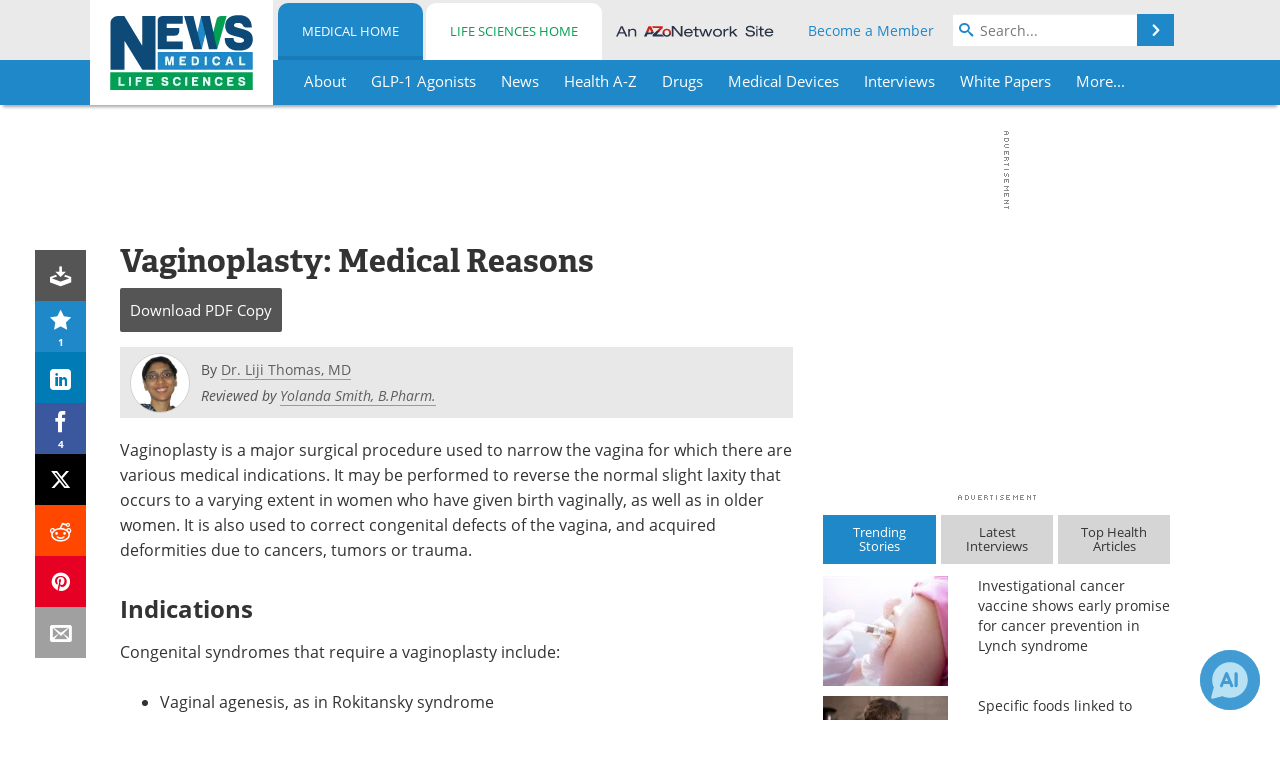

--- FILE ---
content_type: text/html; charset=utf-8
request_url: https://www.news-medical.net/health/Vaginoplasty-Medical-Reasons.aspx
body_size: 29141
content:


<!DOCTYPE html>
<html lang="en" itemscope itemtype="http://schema.org/Article">
<head>
<link rel="preconnect" href="https://use.typekit.net" />
<link rel="preconnect" href="https://p.typekit.net" />
<link rel="preconnect" href="https://cdn-ukwest.onetrust.com" />
<link rel="preconnect" href="https://securepubads.g.doubleclick.net" />
<link rel="preconnect" href="https://pagead2.googlesyndication.com" />
<link rel="preconnect" href="https://www.googletagmanager.com" />
<link rel="preconnect" href="https://js.trendmd.com" /><meta charset="utf-8" /><meta http-equiv="X-UA-Compatible" content="IE=edge" /><meta name="viewport" content="width=device-width, initial-scale=1, minimum-scale=1" /><title>
	Vaginoplasty: Medical Reasons
</title>
<link rel="canonical" href="https://www.news-medical.net/health/Vaginoplasty-Medical-Reasons.aspx" />
<link itemprop="mainEntityOfPage" href="https://www.news-medical.net/health/Vaginoplasty-Medical-Reasons.aspx" />
<meta itemprop="description" content="Vaginoplasty is a major surgical procedure used to narrow the vagina for which there are various medical indications. It may be performed to reverse the normal slight laxity that occurs to a varying extent in women who have given birth vaginally, as well as in older women. It is also used to correct congenital defects of the vagina, and acquired deformities due to cancers, tumors or trauma." />
<meta itemprop="datePublished" content="2017-10-11T21:03:00-04:00" />
<meta itemprop="dateModified" content="2023-03-13T01:34:00-04:00" />
<meta name="twitter:card" content="summary_large_image" />
<meta name="twitter:site" content="@NewsMedical" />
<meta name="twitter:title" content="Vaginoplasty: Medical Reasons" />
<meta name="twitter:description" content="Vaginoplasty is a major surgical procedure used to narrow the vagina for which there are various medical indications. It may be performed to reverse the normal slight laxity that occurs to a varying extent in women who have given birth vaginally, as well as in older women. It is also used to correct congenital defects of the vagina, and acquired deformities due to cancers, tumors or trauma." />
<meta name="twitter:image:src" content="https://www.news-medical.net/image-handler/picture/2014/7/Laparoscopy-620x480.jpg" />
<meta property="og:title" content="Vaginoplasty: Medical Reasons" />
<meta property="og:type" content="article" />
<meta property="og:image" content="https://www.news-medical.net/image-handler/picture/2014/7/Laparoscopy-620x480.jpg" />
<meta property="og:url" content="https://www.news-medical.net/health/Vaginoplasty-Medical-Reasons.aspx" />
<meta property="og:description" content="Vaginoplasty is a major surgical procedure used to narrow the vagina for which there are various medical indications. It may be performed to reverse the normal slight laxity that occurs to a varying extent in women who have given birth vaginally, as well as in older women. It is also used to correct congenital defects of the vagina, and acquired deformities due to cancers, tumors or trauma." />
<meta property="og:site_name" content="News-Medical" />
<meta property="article:published_time" content="2017-10-11T21:03:00-04:00" />
<meta property="article:modified_time" content="2023-03-13T01:34:00-04:00" />
<meta property="article:section" content="Health Articles" />
<meta property="article:tag" content="Cosmetic Surgery" />
<meta property="article:tag" content="Plastic Surgery" />
<meta property="article:tag" content="Vaginoplasty" />
<meta property="article:author" content="Dr. Liji Thomas, MD" />
<meta property="fb:app_id" content="191532917554431" />
<meta name="referrer" content="unsafe-url" /><meta name="robots" content="max-snippet:-1, max-image-preview:large, max-video-preview:-1" />
    <script type="text/javascript">
        window.g_siteSection = 'medical';
        window.g_hasSiteSections = true;
        window.g_cmpKind = 2;
        window.g_isIabTcfInUse = false;
        window.g_isIabGppInUse = false;
        window.bStrictCookies = undefined;
        window.g_cookiePolicyStatus = undefined;
        window.g_noAdSense = false;
        window.g_havePublishable = true;
        window.g_enableAnalytics = true;
        window.bRecordClientView = true;
        window.g_fetchPromotedItem = true;
        window.g_contentEmbedPromotedItemEligible = true;
        window.g_analyticsContentType = 'Medical Health Article Item';
        window.g_endemicId = '7947';
        window.g_tapNativeId = '111755';
        window.g_pageLoadStartOn = new Date();
        window._azoStartScripts = [];
        window.$ = function(fn) {
            if (typeof fn === 'function') { _azoStartScripts.push(fn); }
        };


    </script>

    <link rel="icon" href="/favicon-16x16.png" type="image/png" sizes="16x16" /><link rel="icon" href="/favicon-32x32.png" type="image/png" sizes="32x32" /><link rel="icon" href="/favicon-96x96.png" type="image/png" sizes="96x96" /><link rel="start" title="The Medical News" href="/" /><link type="application/rss+xml" rel="alternate" title="The Medical News (RSS)" href="https://www.news-medical.net/syndication.axd?format=rss" /><link type="application/atom+xml" rel="alternate" title="The Medical News (ATOM)" href="https://www.news-medical.net/syndication.axd?format=atom" /><meta http-equiv="content-type" content="text/html; charset=utf-8" />
<script>
  window.googleAnalyticsConfig = {
    'gaCode': 'G-ZD4LNWPK1L',
    'cookieDomain': 'news-medical.net'
  };
</script>

<script>
  window.zohoPageSenseConfig = {
    'id': '6f0275cb21084d91a66683b3f95c00ea'
  };
</script>
<meta name="msvalidate.01" content="F19F0E4C53AF972CB554F2D6E02D6A95" />
<meta name="google-site-verification" content="O9YdVHPdPV4LcXLbPolbgWNCkqMfLIvjbuO_NGer4hk" />
<meta name="y_key" content="3022e9ac41851d3d" />

<link type="text/css" rel="stylesheet" href="https://www.news-medical.net/bundles/css/desktop/base?v=8WGNltceva1LY80FWywPfGTS67ogBu3xmsd2cZ44fIc1" />
<link rel="stylesheet" href="https://use.typekit.net/iio3fgy.css" media="print" onload="this.media='all'; this.onload=null;">

    <script type="text/javascript">
        //<![CDATA[
        window.sSiteRoot = '/';
        window.isMobileWebsite = false;
        window.isMobileProSupplier = false;
        var g_azopgtg = ['5f4a4c','6a4c42454c','6a454f59444c4e45','684342474f4942595f43','684447474a4c4e45','6844474445','6844454c4e45425f4a470b6a4f594e454a470b63525b4e595b474a58424a','684458464e5f42480b785e594c4e5952','63525b4e595b474a58424a','674a49424a','674a5b4a59445848445b52','6449585f4e5f59424858','7b4e475d42480b6d47444459','7b474a585f42480b785e594c4e5952','7b5944474a5b584e','78404245','784042450b6c594a4d5f','785e594c4e5952','7f594a485f424445','7f594a5e464a','7d4a4c42454a','7d4a4c42454a470b6a5f594e58424a','7d4a4c4245445b474a585f52'];
        //]]>
    </script>

    
    <script type="text/javascript">

        window.dataLayer = window.dataLayer || [];
        function gtag() { dataLayer.push(arguments); }

        
        
            gtag('consent', 'default', {
                'ad_storage': 'denied',
                'analytics_storage': 'denied',
                'functionality_storage': 'denied',
                'personalization_storage': 'denied',
                'security_storage': 'granted',
                'ad_user_data': 'denied',
                'ad_personalization': 'denied'
            });
        

        function initAnalytics() {

            var config = window.googleAnalyticsConfig;
            if (config) {

                var gtagConfig = {
                    'anonymize_ip': true,
                    'cookie_domain': config.cookieDomain
                };

                if (window.g_analyticsContentType) {
                    gtagConfig['content_group'] = window.g_analyticsContentType;
                }

                

                var a = document.createElement('script');
                a.type = 'text/javascript';
                a.async = true;
                a.src = 'https://www.googletagmanager.com/gtag/js?id=' + config.gaCode;
                var s = document.getElementsByTagName('script')[0];
                s.parentNode.insertBefore(a, s);

                window.dataLayer = window.dataLayer || [];
                window.gtag = function () { dataLayer.push(arguments); };

                window.gtag('js', new Date());
                window.gtag('config', config.gaCode, gtagConfig);
            }

        }

        
            function initPlausible() {

                
                if (!window.googleAnalyticsConfig) {
                    return;
                }

                var plausibleDomain = 'news-medical.net';

                window.plausible = window.plausible || function () {(window.plausible.q = window.plausible.q || []).push(arguments)};

                var a = document.createElement('script');
                a.type = 'text/javascript';
                a.defer = true;
                a.setAttribute('data-domain', plausibleDomain);
                
                a.src = 'https://plausible.io/js/script.manual.js';
                var s = document.getElementsByTagName('script')[0];
                s.parentNode.insertBefore(a, s);

                $(function () {
                    Azom.recordPlausiblePageview();
                });
            }
        

    </script>

    
    

<script type="text/javascript">
    //<![CDATA[
    window.g_bSuppressSideSponsor = true;
    window.g_Have160Tower = false;
    window.g_Have300Tower = false;
    window.iScreenWidth = 0; // 0 = normal, 1 = wider, 2 = widest
    window.g_windowWidth = 0;
    window.g_towerPromoSpotRightPos = 0;
    
    g_windowWidth =
            window.innerWidth ||
            (!document.documentElement ? 0 : document.documentElement.clientWidth) ||
            (!document.body ? 0 : document.body.clientWidth) ||
            (!document.body ? 0 : document.body.offsetWidth);
    //var screenWidthCss = "";
    if (!g_bSuppressSideSponsor) {
        
        if (g_Have300Tower && g_windowWidth >= 1450) {
            iScreenWidth = 2; //screenWidthCss = "widest-screen-for-right-block";
            g_towerPromoSpotRightPos = ((g_windowWidth - 1100) / 2) - 300 - 20;
        } else if (g_Have160Tower && g_windowWidth >= 1310) {
            iScreenWidth = 1; //screenWidthCss = "wide-screen-for-right-block";
            g_towerPromoSpotRightPos = ((g_windowWidth - 1100) / 2) - 160 - 20;
        }
    }

    window.g_haveDesktopLeaderboardWidth = window.matchMedia("(min-width: 750px)").matches;
    window.g_haveSidebarWidth = window.matchMedia("(min-width: 992px)").matches;

    
    window.g_canShowAdSense = window.g_noAdSense === false && (g_haveSidebarWidth || window.g_havePublishable);
    

    
    window.g_displayableSlots = {
        desktopLeaderboard: g_haveDesktopLeaderboardWidth,
        desktopSquares: g_haveSidebarWidth,
        mobileTopLeaderboard: !g_haveDesktopLeaderboardWidth,
        mobileBottomLeaderboard: !g_haveDesktopLeaderboardWidth,
        mobileMiddleMrec: !g_haveSidebarWidth,
        mobileBottomMrec: !g_haveSidebarWidth,
        csi590x80: g_haveDesktopLeaderboardWidth,
        csi300x370: g_haveSidebarWidth
    };


    //]]>
</script>


<script type="application/ld+json">
{
  "@context": "http://schema.org",
  "@type": "Organization",
  "name": "News-Medical",
  "url": "https://www.news-medical.net/",
  "logo": "https://www.news-medical.net/themes/Standard/images/full_site_logo.png",
  "sameAs": [
     "https://www.facebook.com/NewsMedical",
     "https://twitter.com/NewsMedical"
  ]
}
</script>

<script type="application/ld+json">
{
  "@context": "http://schema.org",
  "@type": "WebSite",
  "name": "News-Medical",
  "url": "https://www.news-medical.net/",
  "potentialAction": {
     "@type": "SearchAction",
     "target": "https://www.news-medical.net/medical/search?q={search_term_string}",
     "query-input": "required name=search_term_string"
  }
}
</script>
<meta name="description" content="Vaginoplasty is a major surgical procedure used to narrow the vagina for which there are various medical indications. It may be performed to reverse the normal slight laxity that occurs to a varying extent in women who have given birth vaginally, as well as in older women. It is also used to correct congenital defects of the vagina, and acquired deformities due to cancers, tumors or trauma." /><meta name="keywords" content="Vaginoplasty: Medical Reasons," /></head>

<body class="site-body sharebox-pending-init site-section-medical active-menu-medical promo-item-pending with-tmdrw">

    


    <script type="text/javascript">

        
        var googletag = googletag || {};
        googletag.cmd = googletag.cmd || [];

        window.g_areSiteAdsInitialized = false;
        window.g_displayAdsToRender = [];

        function pushDisplayAd(fn) {
            if (window.g_areSiteAdsInitialized) {
                googletag.cmd.push(fn);
            } else {
                window.g_displayAdsToRender.push(fn);
            }
        }

    </script>

    

        <script type="text/javascript">
            window.g_ear = true;
        </script>
        
            <script async="async" src="https://securepubads.g.doubleclick.net/tag/js/gpt.js"></script>
            
                <script async="async" src="/js/prebid10.8.0.js"></script>
                <script type="text/javascript">
                    window.g_enablePrebid = true;
                    window.g_enableLasso = true;
                    window.g_enableDoceree = true;
                    window.g_enablePulsePoint = true;
                    window.g_enableTheTradeDesk = true;
                </script>
                
                    
                    
                    <script type="text/javascript">
                        window.g_docereeScriptFetchStartAt = window.performance.now();

                        try {
                            fetch('https://servedbydoceree.doceree.com/resources/p/doc_ad/23/280/dc.js', { priority: 'low' })
                                .then(response => response.text())
                                .then(script => {
                                    window.g_docereeScriptContents = script;
                                    window.g_docereeScriptFetchCompletedAt = window.performance.now();
                                    $(function () {
                                        Azom.processDocereeScript();
                                    });
                                })
                                .catch(function (error) {
                                    
                                    window.g_docereeScriptFetchErrorDetails = error;
                                    window.g_docereeScriptFetchErrorAt = window.performance.now();
                                    
                                    $(function () {
                                        Azom.processDocereeScript();
                                    });
                                });
                        } catch (error) {
                            window.g_docereeScriptFetchErrorDetails = error;
                            window.g_docereeScriptFetchErrorAt = window.performance.now();
                            
                            $(function () {
                                Azom.processDocereeScript();
                            });
                        }
                    </script>
                
            <script type="text/javascript">
                

                
                var g_dfpSlots = [];

                
                    if (g_displayableSlots.desktopLeaderboard) {
                        g_dfpSlots.push({ps: [728, 90], szs: [728, 90], aduid: '/1005779/News-Medical728x90Top', noasaduid: '/1005779/News-Medical728x90Top_NoAS', eid: 'div-gpt-top-leaderboard', sced: false, refresh: true });
                    }
                
                    
                    if (g_displayableSlots.desktopSquares) {
                        g_dfpSlots.push({ps: [300, 250], szs: [[300, 600], [160, 600], [300, 250]], aduid: '/1005779/NewsMedicalSquares', noasaduid: '/1005779/NewsMedicalSquares_NoAS', eid: 'div-gpt-mrec', sced: false, refresh: true });
                    }
                
                    if (g_displayableSlots.mobileTopLeaderboard) {
                        
                        var g_adTop320Available = g_windowWidth >= 320;
                        var g_adTopSizes = g_adTop320Available ? ([[320, 50], [300, 50]]) : ([300, 50]);
                        
                        if (!g_adTop320Available) {
                            $(function() {
                                $('#div-gpt-mobile-top-leaderboard').closest('.mobile-promo-wrap').removeClass("mobile-promo-leaderboard-320").addClass("mobile-promo-leaderboard-300");
                            });
                        }
                        g_dfpSlots.push({ps: (g_adTop320Available ? [320, 50] : [300, 50]), szs: g_adTopSizes, aduid: '/1005779/Mobile320x50Top', noasaduid: '/1005779/Mobile320x50Top_NoAS', eid: 'div-gpt-mobile-top-leaderboard', sced: false, refresh: true });
                    }
                
                    if (g_displayableSlots.mobileMiddleMrec) {
                        g_dfpSlots.push({ps: [300, 250], szs: [300, 250], aduid: '/1005779/MobileMREC3MID', noasaduid: '/1005779/MobileMREC3MID_NoAS', eid: 'div-gpt-mobile-middle-mrec', sced: true });
                    }
                
                    if (g_displayableSlots.mobileBottomLeaderboard) {
                        
                        var g_adBottom320Available = g_windowWidth >= 320;
                        var g_adBottomSizes = g_adBottom320Available ? ([[320, 50], [300, 50]]) : ([300, 50]);
                        
                        if (!g_adBottom320Available) {
                            $(function() {
                                $('#div-gpt-mobile-bottom-leaderboard').closest('.mobile-promo-wrap').removeClass("mobile-promo-leaderboard-320").addClass("mobile-promo-leaderboard-300");
                            });
                        }
                        g_dfpSlots.push({ps: (g_adBottom320Available ? [320, 50] : [300, 50]), szs: g_adBottomSizes, aduid: '/1005779/Mobile320x50Bottom', noasaduid: '/1005779/Mobile320x50Bottom_NoAS', eid: 'div-gpt-mobile-bottom-leaderboard', sced: true, refresh: true });
                    }
                

            </script>
        

        <script type='text/javascript'>
        //<![CDATA[
            window._requestedAdSlots = [];
            window._receivedAdSlots = [];
            window._renderedAdSlots = [];

            var g_dfpTargeting = [
                { k: "site", v: "nm" },
        { k: "excldcmpgn", v: ["2924","2925","2926","2927","2928","2929","2930","2931","2932","2933","2934","2935"] }
            ];

            function initSiteAds() {
                

                
                

                
                if (!window.g_canShowAdSense) {
                    for (var s = 0; s < g_dfpSlots.length; s++) {
                        var slot = g_dfpSlots[s];
                        if (slot.noasaduid && slot.aduid !== slot.noasaduid) {
                            slot.aduid = slot.noasaduid;
                            
                        }
                    }
                }

                
                    if (window.g_enablePrebid) {
                        Azom.preInitPrebid();
                    }
                

                
                g_dfpTargeting.push({ k: "hostname", v: window.location.hostname });

                if (!window.g_isTargetingEnabled) {
                    g_dfpTargeting.push({ k: "npa", v: "yes" });
                }

                
                googletag.cmd.push(function () {

                    for (var s = 0; s < g_dfpSlots.length; s++) {
                        var slot = g_dfpSlots[s];
                    
                        if (slot.oop) {
                            slot.slotObj = googletag.defineOutOfPageSlot(slot.aduid, slot.eid).addService(googletag.pubads());
                        } else {
                            slot.slotObj = googletag.defineSlot(slot.aduid, slot.szs, slot.eid).addService(googletag.pubads());
                            if (slot.sced) {
                                slot.slotObj.setCollapseEmptyDiv(true);
                            }
                        }
                    }


                    if (g_dfpTargeting.length) {
                        for (var t = 0; t < g_dfpTargeting.length; t++) {
                            googletag.pubads().setTargeting(g_dfpTargeting[t].k, g_dfpTargeting[t].v);
                        }
                    }

                    
                    
                        (function(){for(var d=function(a){for(var b="",c=0;c<a.length /2;c++)b+=String.fromCharCode(parseInt(a.substr(2*c,2),16)^43);return b},a=[],b=0;b<g_azopgtg.length;b++)a.push(d(g_azopgtg[b]));googletag.pubads().setTargeting(a[0],a.splice(1))})();
                    
                    
                    if (!window.g_isIabTcfInUse && !g_isIabGppInUse && !window.g_isTargetingEnabled) {
                        
                        googletag.pubads().setPrivacySettings({
                            'restrictDataProcessing': true,
                            'nonPersonalizedAds': true
                        });
                    }
                    
                    googletag.pubads().addEventListener('slotRequested', function (e) { if (typeof Azom === 'undefined') { _requestedAdSlots.push(e); } else { Azom.onAdSlotRequested(e); } });
                    googletag.pubads().addEventListener('slotResponseReceived', function (e) { if (typeof Azom === 'undefined') { _receivedAdSlots.push(e); } else { Azom.onAdSlotResponseReceived(e); } });
                    googletag.pubads().addEventListener('slotRenderEnded', function (e) { if (typeof Azom === 'undefined') { _renderedAdSlots.push(e); } else { Azom.onAdSlotRendered(e); } });

                    

                    
                    googletag.pubads().enableLazyLoad({
                    
                        fetchMarginPercent: -1,
                    
                        renderMarginPercent: 100,
                    
                        mobileScaling: window.g_ear ? 1.5 : 1.1  
                    });

                    
                    if (googletag.pubads().getSlots().length < 1) {
                        Azom.onNoAdSlotsForPage();
                    } else if (window.g_haveSidebarWidth) {
                        Azom.onDesktopOnlyAdSlots();
                    }

                    
                    
                        googletag.pubads().enableSingleRequest();
                    
                    googletag.enableServices();

                });

                ////////////////

                if (typeof g_displayAdsToRender !== 'undefined' && g_displayAdsToRender.length) {

                    
                    while (g_displayAdsToRender.length) {

                        

                        
                        var item = g_displayAdsToRender.shift();

                        googletag.cmd.push(item);

                        
                        item = null;
                    }
                }

                ////////////////

                window.g_areSiteAdsInitialized = true;

                
                    if (window.g_enablePrebid) {
                        Azom.prebidInitReady = true;
                        Azom.initPrebid();
                    }
                

            }

        //]]>
        </script>
    

    <script type="text/javascript">

        window.g_azoReadCookie = function (name) {
            var nameEQ = name + "=";
            var ca = document.cookie.split(';');
            for (var i = 0; i < ca.length; i++) {
                var c = ca[i];
                while (c.charAt(0) == ' ') c = c.substring(1, c.length);
                if (c.indexOf(nameEQ) == 0) return c.substring(nameEQ.length, c.length);
            }
            return null;
        };

        

            window.g_isAimLoaded = false;
            
            window.g_loadAim = function() {
                if (window.g_isAimLoaded) {
                    return;
                }

                window.g_aimAddedAt = window.performance.now();
                window.g_pendingAimResponse = true;
                window.g_isAimLoaded = true;

                window.aimDataLayer = window.aimDataLayer || [];
                window.aimTag = function() { aimDataLayer.push(arguments); };

                (function() {
                    var elem = document.createElement('script');
                    elem.src = 'https://aim-tag.hcn.health/js/client.js?dl=aimDataLayer';
                    elem.async = true;
                    elem.type = "text/javascript";
                    elem.onerror = function() {
                        $(function() {
                            Azom.processAimSignal({ message: "script load error" }, null);
                        });
                    };
                    var scpt = document.getElementsByTagName('script')[0];
                    scpt.parentNode.insertBefore(elem, scpt);
                })();

                var AIM_KEY = '3425edeb-ef06-4978-b057-aa54ce372603';

                aimTag(AIM_KEY, 'session', function(session) {
                    window.aim_session_id = session.id;
                });
                aimTag(AIM_KEY, 'pageview');
                aimTag(AIM_KEY, 'signal', function(err, success) {
                    $(function() {
                        Azom.processAimSignal(err, success);
                    });
                });
            };

            
            (function() {
                var haveGroups = false;
                var canLoadAim = false;
                var consentCookie = g_azoReadCookie('OptanonConsent');
                if (consentCookie) {
                    var consentGroups = consentCookie.split('&').find(function(i) { return i.startsWith('groups='); });
                    haveGroups = !!consentGroups;
                    if (haveGroups) {
                        consentGroups = decodeURIComponent(consentGroups);
                        canLoadAim = consentGroups.includes('C0004:1');
                    }
                }

                
                if (!canLoadAim && !haveGroups) {
                    var visitorCountry = g_azoReadCookie('azocountry');
                    canLoadAim = visitorCountry && visitorCountry === 'US';
                }

                

                if (canLoadAim) {
                    g_loadAim();
                }
            })();

        

        
            function updateGoogleConsentModeUserPreferences() {

                var cp = typeof BlogEngine === 'object' ? BlogEngine.getVisitorCookieAndPrivacyPreferences() : null;

                var performance = (cp ? cp.performance : window.g_isPerformanceEnabled) ? true : false;
                var functional = (cp ? cp.functional : window.g_isFunctionalEnabled) ? true : false;
                var targeting = (cp ? cp.targeting : window.g_isTargetingEnabled) ? true : false;

                

                gtag('consent', 'update', {
                    'ad_storage': targeting ? 'granted' : 'denied',
                    'analytics_storage': performance ? 'granted' : 'denied',
                    'functionality_storage': functional ? 'granted' : 'denied',
                    'personalization_storage': targeting ? 'granted' : 'denied',
                    'security_storage': 'granted',
                    'ad_user_data': targeting ? 'granted' : 'denied',
                    'ad_personalization': targeting ? 'granted' : 'denied'
                });
            }
        

        function canRunPerformanceAnalytics() {
            
            if ((window.g_enableAnalytics && !g_azoReadCookie('isstffvstr')) || g_azoReadCookie('analytics-on')) {
                return true;
            } else {
                return false;
            }
        }

        if (canRunPerformanceAnalytics() && typeof initPlausible === 'function') {
            initPlausible();
        }

        
        window.g_hasActionsOnConsentsAvailableRun = false;

        function actionsOnConsentsAvailable() {

            if (window.g_hasActionsOnConsentsAvailableRun) {
                return;
            }

            window.g_hasActionsOnConsentsAvailableRun = true;

            var cp = '';

            if (window.g_cmpKind === 2) { 

                cp =
                    (OnetrustActiveGroups.includes('C0002') ? '1' : '0') +  
                    (OnetrustActiveGroups.includes('C0003') ? '1' : '0') +  
                    (OnetrustActiveGroups.includes('C0004') ? '1' : '0');   

            } else {
                cp = g_azoReadCookie('cookiepolicy');
            }

            if (cp && cp.length !== 3) {
                cp = null;
            }

            
            var isCookieBarShown = cp ? false : !!g_azoReadCookie('cookiebarshown');

            var currentCookieNoticeBarStatus = 0;

            function configureCookieNoticeBar() {

                
                if (window.g_cmpKind !== 1) {
                    return;
                }

                
                if (cp) {
                    return;
                }

                var showFullBar = typeof bStrictCookies === 'boolean' && bStrictCookies;
                var newCookieNoticeBarStatus = showFullBar ? 2 : 1;

                

                if (currentCookieNoticeBarStatus === newCookieNoticeBarStatus) {
                    
                    return;
                }

                
                try {
                    var root = document.getElementsByTagName('html')[0];
                    
                    if (root && root.classList) {

                        root.classList.toggle('show-cookie-bar', true);
                        root.classList.toggle('show-cookie-bar-standard', !showFullBar);
                        root.classList.toggle('show-cookie-bar-full', showFullBar);

                        currentCookieNoticeBarStatus = newCookieNoticeBarStatus;
                    }
                } catch (e) {
                    
                }
            }

            var areCookieCategoriesSet = false;

            function evaluateCookiePolicyStatus() {

                if (areCookieCategoriesSet) {
                    return;
                }

                var canSetCookieCategories = false;

                if (window.g_cmpKind !== 1) { 
                    canSetCookieCategories = true;
                } else {

                    
                    canSetCookieCategories =
                        g_cookiePolicyStatus === 1 ||
                        g_cookiePolicyStatus === 2 ||
                        (g_cookiePolicyStatus === 3 && typeof bStrictCookies === 'boolean');

                }

                if (canSetCookieCategories) {

                    if (window.g_cmpKind !== 1) { 
                        window.g_isTargetingEnabled = cp[2] === '1';
                        window.g_isPerformanceEnabled = cp[0] === '1';
                        window.g_isFunctionalEnabled = cp[1] === '1';
                    } else {

                        
                        window.g_isTargetingEnabled =
                            (cp && cp[2] === '1') ||
                            (!bStrictCookies && !cp && isCookieBarShown);

                        window.g_isPerformanceEnabled =
                            (cp && cp[0] === '1') ||
                            (!bStrictCookies && !cp && isCookieBarShown);

                        window.g_isFunctionalEnabled =
                            (cp && cp[1] === '1') ||
                            (!bStrictCookies && !cp && isCookieBarShown);

                    }

                    areCookieCategoriesSet = true;

                    

                    
                        updateGoogleConsentModeUserPreferences();
                    

                    

                    
                    if (canRunPerformanceAnalytics()) {
                        initAnalytics();
                    }

                    
                    if (typeof initSiteAds === 'function') {
                        initSiteAds();
                    }

                    $(function() {

                        
                        BlogEngine.incrementTopicUpdateNotificationPageCounter();
                        
                        BlogEngine.loadConsentDependentScripts();

                        
                        if (bRecordClientView && typeof contentViewData !== 'undefined') {
                            
                            Azom.recordClientView();
                        } else {
                            
                        }

                        
                        Azom.loadAdSenseAds();

                        
                            window.g_trendMdJournalId = '87497';
                            Azom.loadTrendMd();
                        

                        
                        Azom.checkInboundDetails();
                    });
                }
            }

            function evaluateGeoLocation(location) {

                

                var country = '';
                var region = '';

                if (window.g_cmpKind === 2) {
                    var otLocationData = OneTrust.getGeolocationData();
                    country = !otLocationData ? '' : (otLocationData.country || '').toString().toUpperCase();
                    region = !otLocationData ? '' : (otLocationData.state || '').toString().toUpperCase();
                } else if (location) {
                    country = (location.country || '').toString().toUpperCase();
                    region = (location.region || '').toString().toUpperCase();
                } else {
                    country = (g_azoReadCookie('azocountry') || '').toString();
                }


                if (typeof country === 'string' && country.length === 2) {

                    window.g_countryCode = country.toUpperCase();
                    window.g_regionCode = region.toUpperCase();

                    
                    if (window.g_countryCode === 'GB' && window.g_canShowAdSense) {
                        window.g_canShowAdSense = false;
                    }

                    window.bStrictCookies = window.g_countryCode === 'DE';

                    

                    if (window.g_cmpKind === 1) { 

                        $(function () {
                            Azom.createCookie("azocountry", country, 0);
                            BlogEngine.initCookieNoticeBar();
                        });

                    }

                }

                
                configureCookieNoticeBar();

                
                evaluateCookiePolicyStatus();

            }

            function onGetCountryProblem() {
                

                
                window.bStrictCookies = true;

                evaluateCookiePolicyStatus();
            }

            function lookupCountryIfNeeded() {

                if (window.g_cmpKind !== 1) { 
                    return;
                }

                if (window.g_countryCode) {
                    
                }
                if (!window.g_countryCode) {
                    
                    if (typeof fetch === 'undefined') {
                        
                        onGetCountryProblem();
                    } else {
                        fetch('/cdn-cgi/trace')
                            .then(function (resp) { return resp.text(); })
                            .then(function (data) {
                                var foundCountry = false;
                                if (!data || typeof data !== 'string') {
                                    
                                } else {
                                    var match = data.match(/\bloc=([a-z]{2})/i);
                                    if (!match || !match.length || match.length < 2) {
                                        
                                    } else {
                                        foundCountry = true;
                                        evaluateGeoLocation({ country: match[1], region: null });
                                        
                                    }
                                }

                                if (!foundCountry) {
                                    onGetCountryProblem();
                                }
                            })
                            .catch(function (error) {
                                
                                onGetCountryProblem();
                            });
                    }
                }
            }

            /////////////////

            

            if (window.g_cmpKind === 1) {

                if (cp) {
                    window.g_cookiePolicyStatus = 1;
                } else if (!isCookieBarShown) {
                    window.g_cookiePolicyStatus = 2;
                } else {
                    window.g_cookiePolicyStatus = 3;
                }

                
            }

            evaluateGeoLocation(null);

            lookupCountryIfNeeded();

        } 

    </script>

    

        <script>
            
        </script>

        <script>
            
        </script>

        
        <script src="https://cdn-ukwest.onetrust.com/scripttemplates/otSDKStub.js" async type="text/javascript" charset="UTF-8" data-domain-script="f362e18d-20d8-4df3-ba3d-631ebffb71e2" ></script>
        <script type="text/javascript">
            window.g_isOneTrustAvailable = false;
            window.g_areInitialOneTrustConsentsAvailable = false;
            window.g_oneTrustRequireBannerInteraction = false;
            function OptanonWrapper() {
                if (!window.g_isOneTrustAvailable) {
                    window.g_isOneTrustAvailable = true;

                    if (typeof window.__tcfapi === 'function') {
                        window.g_isIabTcfInUse = true;
                        
                    }

                    if (typeof window.__gpp === 'function') {
                        window.g_isIabGppInUse = true;
                    }

                    
                }
                

                if (window.g_areInitialOneTrustConsentsAvailable) {
                    $(function () {
                        BlogEngine.onOneTrustConsentsUpdated();
                    });
                } else {

                    $(function () {
                        var isBoxClosed = !!Azom.readCookie('OptanonAlertBoxClosed');
                        if (!window.g_areInitialOneTrustConsentsAvailable) {

                            
                            var isBannerOverlayVisible = $('.ot-fade-in').is(':visible');
                            var areConsentsAvailableForProcessing = !isBannerOverlayVisible || isBoxClosed;
                            if (!areConsentsAvailableForProcessing) {
                                window.g_oneTrustRequireBannerInteraction = true;
                            } else {
                                window.g_areInitialOneTrustConsentsAvailable = true;
                                
                                window.setTimeout(actionsOnConsentsAvailable, 1);
                            }
                        }
                    });

                }
            }
        </script>
        

    

    

    



    

    <div id="body-wrap">

        <div id="wide-screen-container">

            <div class="page-wrap">


                <div class="container main-content-left">
                    <form method="post" action="/health/Vaginoplasty-Medical-Reasons.aspx" id="aspnetForm">
<div class="aspNetHidden">
<input type="hidden" name="__VIEWSTATE" id="__VIEWSTATE" value="y6lNuDBr4pLmrZ6A7QQLxKjqKLG41kN0LB53jQmIDqpY7jm3C1ujaJtkfecKeB5bDS0W12BwY4ICPhFun5hNyfJjpimnFAbWPORSoxyLgVeTagCFXxy0ZWjzQAOO1JMseipipphqn4+M3Y5BpSHyt1hTNCjfYYf/j9zDJs9gjK3/CxFV9CD942AbuC3UthMY/XvrXz93Ru3ut18UW9sgAS13vo7fHejkjee0zdx35iHA2O+mbcfyZdXLjYNVUc+jRY5mcfNlJBwiGLevLk1qy11oQNqFhTvqbs50KVDdNk4zLCL1FaEz38VXAf5QTrLYd+OooTb3pC5K5KIOsXs4qkZPIXnak1ml/G4i/i3Zmjio49cvClmWIuhKJG7C1ntoLAQ9mV/pvlGRLeNB53e24PqPBlSAIVhI4XDg6BNwX+Oo3I0CEfVImzGpIorC1T2GtpfLGwjUq6XrlxT3XBqMflV4nWK6hVlKg3nMFTmvciN+/Wmn+UVAi95I1ggA+L0PIZe2pEKj6BJS9w7s+LiEQNy9PubE2hfQlV8DjHhDap9exmaiNfMZk82yEJtfrL7bFT67l1tMVZMa+ekxFeVDx7ZexKc=" />
</div>


<script type="text/javascript">
//<![CDATA[
function registerVariables(){BlogEngine.webRoot='/';BlogEngine.i18n.hasRated='You already rated this article';BlogEngine.i18n.savingTheComment='Saving the comment...';BlogEngine.i18n.comments='Comments';BlogEngine.i18n.commentWasSaved='The comment was saved. Thank you for the feedback';BlogEngine.i18n.commentWaitingModeration='Thank you for the feedback. The comment is now awaiting moderation';BlogEngine.i18n.cancel='Cancel';BlogEngine.i18n.filter='Filter';BlogEngine.i18n.apmlDescription='Enter the URL to your website or to your APML document';BlogEngine.i18n.beTheFirstToRate='Be the first to rate this article';BlogEngine.i18n.currentlyRated='Currently rated {0} by {1} {2}';BlogEngine.i18n.ratingHasBeenRegistered='Your rating has been registered. Thank you!';BlogEngine.i18n.rateThisXStars='Rate this {0} star{1} out of 5';};//]]>
</script>

<div class="aspNetHidden">

	<input type="hidden" name="__VIEWSTATEGENERATOR" id="__VIEWSTATEGENERATOR" value="3989C74E" />
	<input type="hidden" name="__EVENTVALIDATION" id="__EVENTVALIDATION" value="vcLl2KOiBy5vz9PEw+6nJzgVyOPw0l1goiMa0h8mMaFtJJWGxfdSRoiUndQTW0Cbke7bfciTEAe5salr99eKJR/T4cRs4e0S6gDH9g8n5bMEU61botaAZH7hmMmcZw2h4rK0qIy7GHDJ8+JyCS8NXjT63b3cxIWx22/GOkAPhDcNCYe4WqgWOM5EzjOY5za9T5jCaDHYL00Iscd4ISbWBVJFX1Q=" />
</div>

                        <div class='overlay-content-wrapper'>
                            <div id='social-login-overlay-simple-container'></div>
                            <div id='social-login-overlay-full-container' class='mfp-with-anim'></div>
                        </div>

                <header>
                    <a class="skip-link sr-only sr-only-focusable" href="#main">Skip to content</a>
                    <nav class="main-menu container menu-container">

                                <div class="logo col-sm-2 col-xs-12">
                                    <a href="/">
                                        <picture>
                                            
                                            <source srcset="https://www.news-medical.net/themes/Standard/images/nm-logo-4-@2x.png 2x, https://www.news-medical.net/themes/Standard/images/nm-logo-4-@3x.png 3x, https://www.news-medical.net/themes/Standard/images/nm-logo-4.png" media="(min-width: 768px)" width="143" height="75" />
                                            <source srcset="https://www.news-medical.net/themes/Standard/images/news_medical_and_life_sciences_logo_1000w.png 2x, https://www.news-medical.net/themes/Standard/images/news_medical_and_life_sciences_logo_600w.png" media="(max-width: 767px)" width="600" height="56" />
                                            <img class="img-responsive center-block" src="https://www.news-medical.net/themes/Standard/images/nm-logo-4.png" alt="News-Medical" width="143" height="75" />
                                        </picture>
                                    </a>
                                </div>

                                <div class="mobile-moremenu-wrap visible-xs-block">
                                    <a class="moremenu mobile-menu">
                                        <svg xmlns="http://www.w3.org/2000/svg" viewBox="0 0 448 512"><!-- Font Awesome Free 5.15.4 by @fontawesome - https://fontawesome.com License - https://fontawesome.com/license/free (Icons: CC BY 4.0, Fonts: SIL OFL 1.1, Code: MIT License) --><path fill="currentColor" d="M16 132h416c8.837 0 16-7.163 16-16V76c0-8.837-7.163-16-16-16H16C7.163 60 0 67.163 0 76v40c0 8.837 7.163 16 16 16zm0 160h416c8.837 0 16-7.163 16-16v-40c0-8.837-7.163-16-16-16H16c-8.837 0-16 7.163-16 16v40c0 8.837 7.163 16 16 16zm0 160h416c8.837 0 16-7.163 16-16v-40c0-8.837-7.163-16-16-16H16c-8.837 0-16 7.163-16 16v40c0 8.837 7.163 16 16 16z"/></svg>
                                        <span class="sr-only">Menu</span>
                                    </a>
                                </div>


                                <div class="nav-right col-sm-10 col-xs-12">

                                    <div class="user-menu">
                                        <div class="row">
                                            <div class="col-sm-7 hidden-xs site-sections-menu-wrap">
                                                <div class="site-sections-menu">
                                                    <a href="/medical" class="site-section-menu-btn-medical active-site-sections-menu-btn">Medical Home</a>
                                                    <a href="/life-sciences" class="site-section-menu-btn-life-sciences">Life Sciences Home</a>
                                                </div>
                                                <div class="an-azonetwork-site"><a class="an-azonetwork-site" href="/suppliers/AZoNetwork-UK-Ltd.aspx"><img src="https://www.news-medical.net/images/an-azonetwork-site.svg" alt="An AZoNetwork Site" width="158" height="16" /></a></div>
                                            </div>
                                            <div class="col-sm-5 col-xs-12 menu-top-right">

                                                <div class="user-info">
                                                    <a href="/azoprofile/login/" onclick="return AZoProfileUtils.showAZoProfileLoginFullOverlay(null, null);" class="login-signup"><span>Become a Member</span></a>
                                                    <div id='profile-login-content' class='profile-login-content'></div>
                                                    <!-- populated client side -->
                                                </div>
                                            
                                                <div class="search-input-group input-group">

                                                    <span class="icon-search"></span>
                                                    <input aria-labelledby="searchLabel" type="search" id="globalSearchField" class="form-control searchfield" placeholder="Search..." maxlength="200" value="" data-search-btn-selector="#globalSearchButton" />

                                                    
                                                    <div class="input-group-addon search-btn-wrap">
                                                        <button class="search-btn" onclick="return BlogEngine.search('globalSearchField');" onkeypress="return BlogEngine.search('globalSearchField');">
                                                            <span aria-hidden="true" class="icon-arrow-right"></span>
                                                            <span id="searchLabel" class="sr-only">Search</span>
                                                        </button>
                                                    </div>

                                                </div>
                                            </div>

                                        </div>
                                    </div>

                                    
                                        <ul aria-hidden="true" class="menu main-nav-menu top-nav-menu-medical">
                                            <li class="hidden-sm hidden-md hidden-lg mobile-menu-medical-home"><a href="/medical"><span>Medical Home</span></a></li>
                                            <li class="hidden-sm hidden-md hidden-lg mobile-menu-life-sciences-home"><a href="/life-sciences"><span>Life Sciences Home</span></a></li>
                                            <li><a href="/medical/about"><span>About</span></a></li>
                                            
                                                <li><a href="/condition/GLP-1-Agonists"><span>GLP-1 Agonists</span></a></li>
                                            
                                            <li><a href="/medical/news"><span>News</span></a></li>
                                            <li><a class="content-hub-link" href="/medical-a-z.aspx"><span>Health A-Z</span></a></li>
                                            <li><a href="/drugs-a-z.aspx"><span>Drugs</span></a></li>
                                            <li><a href="/Clinical-and-Diagnostics"><span>Medical Devices</span></a></li>
                                            <li><a href="/medical/interviews"><span>Interviews</span></a></li>
                                            <li class="menu-item-on-wide-device"><a href="/medical/whitepapers"><span>White Papers</span></a></li>
                                            
                                            <li class="hidden-xs"><a class="moremenu">More...</a></li>
                                            
                                            <li class="hidden-sm hidden-md hidden-lg"><a href="/mediknowledge"><span>MediKnowledge</span></a></li>
                                            <li class="hidden-sm hidden-md hidden-lg"><a href="/medical/ebooks"><span>eBooks</span></a></li>
                                            <li class="hidden-sm hidden-md hidden-lg"><a href="/medical/posters"><span>Posters</span></a></li>
                                            <li class="hidden-sm hidden-md hidden-lg"><a href="/medical/podcasts"><span>Podcasts</span></a></li>
                                            <li class="hidden-sm hidden-md hidden-lg"><a href="/medical/newsletters"><span>Newsletters</span></a></li>
                                            <li class="hidden-sm hidden-md hidden-lg"><a href="/Consumer-Products"><span>Health &amp; Personal Care</span></a></li>
                                            <li class="hidden-sm hidden-md hidden-lg"><a href="/medical/contact"><span>Contact</span></a></li>
                                            <li class="hidden-sm hidden-md hidden-lg"><a href="/medical/team"><span>Meet the Team</span></a></li>
                                            <li class="hidden-sm hidden-md hidden-lg"><a href="/medical/advertise"><span>Advertise</span></a></li>
                                            <li class="hidden-sm hidden-md hidden-lg"><a href="/medical/search"><span>Search</span></a></li>
                                            <li class="hidden-sm hidden-md hidden-lg mobile-menu-profile-become-member">
                                                <a href="/azoprofile/login/" onclick="return AZoProfileUtils.showAZoProfileLoginFullOverlay(null, null);" class="login-signup"><span>Become a Member</span></a>
                                            </li>
                                        </ul>
                                        <div class="hub-menu-desktop medical-hub-menu">
        <h2>Top Health Categories</h2>
        
                <div class="row">
            
                
                
                        <div class="col-xs-4">
                            <ul class="hub-menu-items">
                    
                        <li class="hub-menu-item">
                            <a href="/condition/Coronavirus-Disease-COVID-19">Coronavirus Disease COVID-19</a></li>
                    
                        <li class="hub-menu-item">
                            <a href="/condition/Diet-Nutrition">Diet &amp; Nutrition</a></li>
                    
                        <li class="hub-menu-item">
                            <a href="/condition/Artificial-Intelligence">Artificial Intelligence</a></li>
                    
                        <li class="hub-menu-item">
                            <a href="/condition/Allergies">Allergies</a></li>
                    
                        <li class="hub-menu-item">
                            <a href="/condition/Alzheimers-Dementia">Alzheimer&#39;s &amp; Dementia</a></li>
                    
                        <li class="hub-menu-item">
                            <a href="/condition/Arthritis-Rheumatology">Arthritis &amp; Rheumatology</a></li>
                    
                        <li class="hub-menu-item">
                            <a href="/condition/Breast-Cancer">Breast Cancer</a></li>
                    
                        </ul>
                        </div>
                    
            
                
                
                        <div class="col-xs-4">
                            <ul class="hub-menu-items">
                    
                        <li class="hub-menu-item">
                            <a href="/condition/Breastfeeding">Breastfeeding</a></li>
                    
                        <li class="hub-menu-item">
                            <a href="/condition/Cold-Flu-Cough">Cold, Flu &amp; Cough</a></li>
                    
                        <li class="hub-menu-item">
                            <a href="/condition/Dermatology">Dermatology</a></li>
                    
                        <li class="hub-menu-item">
                            <a href="/condition/Diabetes">Diabetes</a></li>
                    
                        <li class="hub-menu-item">
                            <a href="/condition/Eating-Disorders">Eating Disorders</a></li>
                    
                        <li class="hub-menu-item">
                            <a href="/condition/Eye-Health">Eye Health</a></li>
                    
                        <li class="hub-menu-item">
                            <a href="/condition/Gastrointestinal-Health">Gastrointestinal Health</a></li>
                    
                        </ul>
                        </div>
                    
            
                
                
                        <div class="col-xs-4">
                            <ul class="hub-menu-items">
                    
                        <li class="hub-menu-item">
                            <a href="/condition/Heart-Disease">Heart Disease</a></li>
                    
                        <li class="hub-menu-item">
                            <a href="/condition/Lung-Cancer">Lung Cancer</a></li>
                    
                        <li class="hub-menu-item">
                            <a href="/condition/Mental-Health">Mental Health</a></li>
                    
                        <li class="hub-menu-item">
                            <a href="/condition/Parkinsons-Disease">Parkinson&#39;s Disease</a></li>
                    
                        <li class="hub-menu-item">
                            <a href="/condition/Pregnancy">Pregnancy</a></li>
                    
                        <li class="hub-menu-item">
                            <a href="/condition/Sleep">Sleep</a></li>
                    
                        <li class="hub-menu-item">
                            <a href="/condition/Urology">Urology</a></li>
                    
                        <li class="hub-menu-item">
                            <a class="view-all-topics" href="/medical-a-z.aspx">View Health A-Z</a></li>
                    
                        </ul>
                        </div>
                    
            
                </div>
            </div>






<div class="hub-menu-mobile medical-hub-menu-mobile">
        <h2><span class="close-mobile-hub-menu">&times;</span>Top Health Categories</h2>
        
                <ul class="menu">
            
                <li><a href="/condition/Coronavirus-Disease-COVID-19"><span>Coronavirus Disease COVID-19</span></a></li>
            
                <li><a href="/condition/Eating-Disorders"><span>Eating Disorders</span></a></li>
            
                <li><a href="/condition/Diet-Nutrition"><span>Diet &amp; Nutrition</span></a></li>
            
                <li><a href="/condition/Eye-Health"><span>Eye Health</span></a></li>
            
                <li><a href="/condition/Artificial-Intelligence"><span>Artificial Intelligence</span></a></li>
            
                <li><a href="/condition/Gastrointestinal-Health"><span>Gastrointestinal Health</span></a></li>
            
                <li><a href="/condition/Allergies"><span>Allergies</span></a></li>
            
                <li><a href="/condition/Heart-Disease"><span>Heart Disease</span></a></li>
            
                <li><a href="/condition/Alzheimers-Dementia"><span>Alzheimer&#39;s &amp; Dementia</span></a></li>
            
                <li><a href="/condition/Lung-Cancer"><span>Lung Cancer</span></a></li>
            
                <li><a href="/condition/Arthritis-Rheumatology"><span>Arthritis &amp; Rheumatology</span></a></li>
            
                <li><a href="/condition/Mental-Health"><span>Mental Health</span></a></li>
            
                <li><a href="/condition/Breast-Cancer"><span>Breast Cancer</span></a></li>
            
                <li><a href="/condition/Parkinsons-Disease"><span>Parkinson&#39;s Disease</span></a></li>
            
                <li><a href="/condition/Breastfeeding"><span>Breastfeeding</span></a></li>
            
                <li><a href="/condition/Pregnancy"><span>Pregnancy</span></a></li>
            
                <li><a href="/condition/Cold-Flu-Cough"><span>Cold, Flu &amp; Cough</span></a></li>
            
                <li><a href="/condition/Sleep"><span>Sleep</span></a></li>
            
                <li><a href="/condition/Dermatology"><span>Dermatology</span></a></li>
            
                <li><a href="/condition/Urology"><span>Urology</span></a></li>
            
                <li><a href="/condition/Diabetes"><span>Diabetes</span></a></li>
            
                <li class="empty-listitem"><span>&nbsp;</span></li>
            
                </ul>
            
        <div class="hub-menu-view-all-topics">
            <a id="hypViewAllMobile" href="/medical-a-z.aspx">View Health A-Z</a>
        </div>
    </div>



                                    
                                        <ul aria-hidden="true" class="menu main-nav-menu top-nav-menu-life-sciences">
                                            <li class="hidden-sm hidden-md hidden-lg mobile-menu-medical-home"><a href="/medical"><span>Medical Home</span></a></li>
                                            <li class="hidden-sm hidden-md hidden-lg mobile-menu-life-sciences-home"><a href="/life-sciences"><span>Life Sciences Home</span></a></li>
                                            <li><a href="/life-sciences/about"><span>About</span></a></li>
                                            <li><a href="/life-sciences/news"><span>News</span></a></li>
                                            <li><a  href="/life-sciences-a-z"><span>Life Sciences A-Z</span></a></li>
                                            <li><a href="/life-sciences/whitepapers"><span>White Papers</span></a></li>
                                            <li><a href="/Life-Science-and-Laboratory"><span>Lab Equipment</span></a></li>
                                            <li><a href="/life-sciences/interviews"><span>Interviews</span></a></li>
                                            <li><a href="/life-sciences/newsletters"><span>Newsletters</span></a></li>
                                            <li class="menu-item-on-wide-device"><a href="/life-sciences/webinars"><span>Webinars</span></a></li>
                                            <li class="hidden-xs"><a class="moremenu">More...</a></li>
                                            <li class="hidden-sm hidden-md hidden-lg"><a href="/life-sciences/ebooks"><span>eBooks</span></a></li>
                                            <li class="hidden-sm hidden-md hidden-lg"><a href="/life-sciences/posters"><span>Posters</span></a></li>
                                            <li class="hidden-sm hidden-md hidden-lg"><a href="/life-sciences/podcasts"><span>Podcasts</span></a></li>
                                            <li class="hidden-sm hidden-md hidden-lg"><a href="/life-sciences/contact"><span>Contact</span></a></li>
                                            <li class="hidden-sm hidden-md hidden-lg"><a href="/life-sciences/team"><span>Meet the Team</span></a></li>
                                            <li class="hidden-sm hidden-md hidden-lg"><a href="/life-sciences/advertise"><span>Advertise</span></a></li>
                                            <li class="hidden-sm hidden-md hidden-lg"><a href="/medical/search"><span>Search</span></a></li>
                                            <li class="hidden-sm hidden-md hidden-lg mobile-menu-profile-become-member">
                                                <a href="/azoprofile/login/" onclick="return AZoProfileUtils.showAZoProfileLoginFullOverlay(null, null);" class="login-signup"><span>Become a Member</span></a>
                                            </li>
                                            
                                        </ul>
                                        


                                <div class="sub-menu col-xs-12" aria-role="nav">
                                    
                                        <ul class="mobile-main mobile-main-medical serif hidden-xs">

                                            <li class="menu-item-on-wide-device"><a href="/medical/whitepapers">White Papers</a></li>
                                            <li><a href="/mediknowledge">MediKnowledge</a></li>
                                            <li><a href="/medical/ebooks">eBooks</a></li>
                                            <li><a href="/medical/posters">Posters</a></li>
                                            <li><a href="/medical/podcasts">Podcasts</a></li>
                                            
                                            <li><a href="/medical/newsletters"><span>Newsletters</span></a></li>
                                            <li><a href="/Consumer-Products"><span>Health &amp; Personal Care</span></a></li>
                                            <li><a href="/medical/contact">Contact</a></li>
                                            <li><a href="/medical/team">Meet the Team</a></li>
                                            <li><a href="/medical/advertise">Advertise</a></li>
                                            <li><a href="/medical/search">Search</a></li>
                                            <li class="mobile-menu-profile-become-member">
                                                <a href="/azoprofile/login/" onclick="return AZoProfileUtils.showAZoProfileLoginFullOverlay(null);" class="login-signup"><span>Become a Member</span></a>
                                            </li>
                                            
                                            
                                        </ul>
                                    
                                    
                                        <ul class="mobile-main mobile-main-life-sciences serif hidden-xs">
                                            <li class="menu-item-on-wide-device"><a href="/life-sciences/webinars"><span>Webinars</span></a></li>
                                            <li><a href="/life-sciences/ebooks"><span>eBooks</span></a></li>
                                            <li><a href="/life-sciences/posters"><span>Posters</span></a></li>
                                            <li><a href="/life-sciences/podcasts"><span>Podcasts</span></a></li>
                                            <li><a href="/life-sciences/contact"><span>Contact</span></a></li>
                                            <li><a href="/life-sciences/team">Meet the Team</a></li>
                                            <li><a href="/life-sciences/advertise"><span>Advertise</span></a></li>
                                            <li><a href="/medical/search"><span>Search</span></a></li>
                                            <li class="mobile-menu-profile-become-member">
                                                <a href="/azoprofile/login/" onclick="return AZoProfileUtils.showAZoProfileLoginFullOverlay(null);" class="login-signup"><span>Become a Member</span></a>
                                            </li>
                                        </ul>
                                    
                                </div>

                                    

                                    

                                </div>
                            </nav>
                        </header>

                        
                            <div class="clearfix">
                                <div id="top-banner-ad" class="banner-ad">


                                
                                    <div id='top-promo-spot'>
                                        <div id='div-gpt-top-leaderboard'>
                                        <script type='text/javascript'>
                                        //<![CDATA[
                                            if (g_displayableSlots.desktopLeaderboard) {
                                                pushDisplayAd(function () {
                                                    googletag.display('div-gpt-top-leaderboard');
                                                });
                                            }
                                        //]]>
                                        </script>
                                        </div>
                                    </div>
                                


                                </div>
                            </div>
                        
                        


                <main id="main" tabindex="-1" class="main-container col-xs-12 col-md-8">

                            

    <script type="text/javascript">
        //<![CDATA[

        var PdfReq = {
            itemType: 'health',
            itemName: 'Vaginoplasty: Medical Reasons',
            languageCode: '',
            formTitle: 'Vaginoplasty: Medical Reasons Printable Document (PDF)',
            itemId: '13727'
        };

        $(function () {
            Azom.initPdfReqPage();
        });

        //]]>
    </script>
    



<div style="position:absolute;visibility:hidden;">
    <div id="pdfReqForm" class="azoForm-dialog azoForm-desktop-container mfp-with-anim">
        <div class="pdfReq-form-dialog-container-contents"></div>
    </div>
</div>


<div id="pdfReqFormMobileContainerOnPage" class="azoForm-mobile-container">
</div>


    
    
    

<input type="hidden" id="url-to-share" value="https://www.news-medical.net/health/Vaginoplasty-Medical-Reasons.aspx"/>
<div class="share-box">
    <ul class="showEmailShare">
        
        <li class="pdf-download no-count">
            <a href="#" class="request-pdf-download" title="Download PDF copy">
                <div class="share-wrapper">
                    <div aria-hidden="true" class="icon icon-download"></div>
                </div>
            </a>
        </li>
        
        <li class="sidebar-ratings">
            <a id="star-rating-link" class="star-rating-link" onclick="return Azom.displayRatingsSlider(this);" title="Rating">
                <div class="share-wrapper">
                    <div aria-hidden="true" class="icon icon-star-full"></div>
                    <div class="count count-ratings"></div>
                </div>
            </a>
            <div class="ratingcontainer ratingcontainer-SocialIconsSidebar" style="visibility:hidden" data-id="cf9c7233-b914-4399-8347-679d33b0cbcd" data-raters="1" data-rating="5.0" data-page-location="SocialIconsSidebar"></div>
        </li>
        
        <li class="linkedin">
            <a href="https://www.linkedin.com/shareArticle?mini=true&amp;url=https%3a%2f%2fwww.news-medical.net%2fhealth%2fVaginoplasty-Medical-Reasons.aspx&amp;title=" title="LinkedIn" data-win-width="520" data-win-height="570" target="_blank">
                <div class="share-wrapper">
                    <div aria-hidden="true" class="icon icon-linkedin"></div>
                    <div class="count count-linkedin"></div>
                </div>
            </a>
        </li>
        <li class="facebook">
            <a href="https://www.facebook.com/sharer/sharer.php?u=https%3a%2f%2fwww.news-medical.net%2fhealth%2fVaginoplasty-Medical-Reasons.aspx" title="Facebook" data-win-width="550" data-win-height="600" target="_blank">
                <div class="share-wrapper">
                    <div aria-hidden="true" class="icon icon-facebook"></div>
                    <div class="count count-facebook"></div>
                </div>
            </a>
        </li>
        <li class="twitter no-count">
            <a href="https://x.com/share?url=https%3a%2f%2fwww.news-medical.net%2fhealth%2fVaginoplasty-Medical-Reasons.aspx&amp;text=" title="X" data-win-width="550" data-win-height="300" target="_blank">
                <div class="share-wrapper">
                    <div aria-hidden="true" class="icon icon-twitter-x"></div>
                </div>
            </a>
        </li>
        <li class="reddit no-count">
            <a href="https://www.reddit.com/submit?url=https%3a%2f%2fwww.news-medical.net%2fhealth%2fVaginoplasty-Medical-Reasons.aspx" title="Reddit" data-win-width="575" data-win-height="600" target="_blank">
                <div class="share-wrapper">
                    <div aria-hidden="true" class="icon icon-reddit"></div>
                </div>
            </a>
        </li>
        
        <li class="pinterest no-count">
            <a href="http://pinterest.com/pin/create/button/?url=https%3a%2f%2fwww.news-medical.net%2fhealth%2fVaginoplasty-Medical-Reasons.aspx" title="Pinterest" target="_blank">
                <div class="share-wrapper">
                    <div aria-hidden="true" class="icon icon-pinterest"></div>
                </div>
            </a>
        </li>
        
        <li class="email no-count">
            <a href="#" onclick="return Azom.displayShareViaEmail();" title="Email" target="_blank">
                <div class="share-wrapper">
                    <div aria-hidden="true" class="icon icon-envelop"></div>
                </div>
            </a>
        </li>
        
    </ul>
</div>
    

    <div class="item-body content-item-body">


        
            

            

            <div class="h1-wrap">
                <h1 itemprop="headline">Vaginoplasty: Medical Reasons</h1>
            </div>

            
    <div class="in-content-ctas-container in-content-ctas-container-top">
        <div class="in-content-ctas in-content-ctas-top cta-btns-cols-1">
            <ul>
                <li class="cta-printpdf"><a href="#" class="request-pdf-download" onclick="return false;"><span class="cta-text"><span>Download</span> <span>PDF Copy</span></span></a></li>
            </ul>
        </div>
        
    </div>
    


            <div class="content">
                <div id="ctl00_cphBody_divText" itemprop="articleBody" class="clearfix"><div id="mobile-top-promo-spot" class="mobile-promo-wrap mobile-promo-leaderboard-320">
<div class="mobile-promo-item sponsorer-note-bottom" id='div-gpt-mobile-top-leaderboard' style='width:320px; min-height:65px; text-align: center;'>
<script type='text/javascript'>
if (g_displayableSlots.mobileTopLeaderboard) {
   pushDisplayAd(function() { googletag.display('div-gpt-mobile-top-leaderboard'); }); 
}
</script>
</div>
</div><div class="article-meta article-meta-byline article-meta-with-photo article-meta-author-and-reviewer" itemprop="author" itemscope itemtype="http://schema.org/Person"><span class="article-meta-photo-wrap"><img src="https://d2jx2rerrg6sh3.cloudfront.net/pics/team2/liji-thomas.jpg" alt="Dr. Liji Thomas, MD" itemprop="image" class="article-meta-photo" /></span><span class="article-meta-contents"><span class="article-meta-left"><span class="article-meta-author">By <a href="/medical/authors/liji-thomas" itemprop="url"><span itemprop="name">Dr. Liji Thomas, MD</span></a></span><span class="article-meta-reviewer">Reviewed by <a href="/medical/authors/yolanda-smith">Yolanda Smith, B.Pharm.</a></span></span></span></div>
<p>Vaginoplasty is a major surgical procedure used to narrow the vagina for which there are various medical indications. It may be performed to reverse the normal slight laxity that occurs to a varying extent in women who have given birth vaginally, as well as in older women. It is also used to correct congenital defects of the vagina, and acquired deformities due to cancers, tumors or trauma.</p>

<h2>Indications</h2>

<p>Congenital syndromes that require a vaginoplasty include:</p>

<ul>
	<li>Vaginal agenesis, as in Rokitansky syndrome</li>
	<li>Vaginal atresia, as with a transverse vaginal band, imperforate hymen, or atresia of the lower one-third of the vagina</li>
	<li>Intersex conditions such as androgen insensitivity syndrome, congenital adrenal hyperplasia, and gonadal dysgenesis</li>
</ul>

<p>Acquired conditions that may necessitate a vaginoplasty include:</p>

<ul>
	<li>Extensive surgery for pelvic tumors or abscesses which required exenteration</li>
	<li>Other types of trauma</li>
	<li>Vaginal prolapse or other pelvic floor weakness</li>
	<li>Vaginal laxity following childbirth or trauma, or with aging</li>
</ul>

<p>The procedures adopted for the various indications for a vaginoplasty may be classified as:</p><div id="mobile-middle-mrec-promo-spot" class="mobile-promo-wrap mobile-promo-mrec">
<div class="mobile-promo-item sponsorer-note-bottom" id='div-gpt-mobile-middle-mrec' style='width:300px; height:250px;'>
<script type='text/javascript'>
if (g_displayableSlots.mobileMiddleMrec) {
   pushDisplayAd(function() { googletag.display('div-gpt-mobile-middle-mrec'); }); 
}
</script>
</div>
</div>
<!-- end mobile middle mrec -->


<h2>Procedures for Vaginal Atresia and Vaginal Agenesis</h2>

<ul>
	<li>When there is a vaginal dimple, various techniques are used to create a neovagina.
	<ul>
		<li>One of the most popular is the Vechietti method in which continuous traction is applied from the abdominal wall on a silicone bead or &lsquo;olive&rsquo; introduced into the vaginal dimple. The traction applied is sufficient to pull the olive inwards and upwards at a rate of about 1 cm a day. The threads leading from the olive are attached to the anterior abdominal wall via laparoscopy, and are tightened daily.</li>
		<li>Another method is balloon vaginoplasty in which balloon dilation is used to create a space in the rectovesical fascia for the neovagina.</li>
	</ul>
	</li>
	<li>When there is no vaginal tissue at all, more radical techniques may be indicated such as:</li>
	<li>Intestinal vaginoplasty, which makes use of a segment of vascularized colon or ileum to replace the vagina. The intestine serves as a capacious and lubricated vagina. However, it is a highly invasive procedure, with many risks, and may lead to excessive mucus discharge.</li>
	<li>The McIndoe vaginoplasty, which consists of expanding the rectovesical potential space and inserting a split-thickness skin graft usually taken from the buttocks, to line the space.</li>
	<li>William&rsquo;s vaginoplasty is a technique in which the labia minora are sutured together to create a pocket, which becomes the neovagina. Several modifications have been made as a result, including labial tissue to form a deeper pouch, which allows for more comfortable sexual intercourse.</li>
	<li>Buccal mucosa is also used as the lining of the new vagina, because of its superior healing properties, which leads to a short recovery time and minimal scarring.</li>
	<li>The Don flap uses labia minora or clitoral hood tissue to create a vagina. When labia minora tissue is used, cosmetic labial surgery to recreate the labia minora is required, along with cervical dilation to ensure that the vagina is large enough.</li>
</ul>

<h2>Intersex Conditions</h2>

<p>With the need to cater to transgender individuals, several new sex-conversion techniques evolved including the Wilson procedure, which uses a three-stage penile inversion technique to create female-appearing external genitalia.</p>

<div id="trendmd-conditional-suggestions" class="related-content-embed"></div><div class="related-content-embed related-stories-embed"><h3>Related Stories</h3><ul><li><a href="/news/20250625/Plant-based-diets-may-help-prevent-erectile-dysfunction.aspx">Plant-based diets may help prevent erectile dysfunction</a></li><li><a href="/news/20250729/Study-debunks-No-Nut-November-claims-Abstinence-shows-no-health-benefits-or-harms.aspx">Study debunks &quot;No Nut November&quot; claims: Abstinence shows no health benefits or harms</a></li><li><a href="/news/20250423/Postmenopausal-women-can-reclaim-intimacy-with-support-and-self-awareness-study-finds.aspx">Postmenopausal women can reclaim intimacy with support and self-awareness, study finds</a></li></ul></div><p>The intestinal vaginoplasty technique is also used to create a vagina in congenital adrenal hyperplasia with ambiguous genitalia, or in androgen insensitivity syndrome.</p>

<h2>Vaginal Laxity</h2>

<p>Many women feel that a lax vagina is an inhibitor of sexual pleasure and make a request for vaginal tightening. Besides perineal surgery to approximate the perineal muscles and narrow the introitus and vaginal wall, there are modern techniques available such as laser tightening. This uses carbon dioxide laser beams to produce controlled injury and stimulate collagen synthesis. As a result, regeneration of new supporting tissue and tightening of the vaginal mucosa occurs.</p>

<h2>References</h2>

<ul>
	<li><a href="https://www.nic.in/" target="_blank" rel="noopener">https://www.nic.in/</a></li>
	<li><a href="https://www.ncbi.nlm.nih.gov/pubmed/6996127" rel="noopener">https://www.ncbi.nlm.nih.gov/pubmed/6996127</a></li>
	<li><a href="https://www.kowsarhospital.com/" target="_blank" rel="noopener">https://www.kowsarhospital.com/</a></li>
</ul>

<h2>Further Reading</h2><ul class="further-reading-list"><li><a href="/?tag=/Vaginoplasty">All Vaginoplasty Content</a></li><li><a href="/health/Vaginoplasty-Techniques.aspx">Vaginoplasty Techniques</a></li><li><a href="/health/Vaginoplasty-in-Children.aspx">Vaginoplasty in Children</a></li><li><a href="/health/Vaginoplasty-Risks-and-Complications.aspx">Vaginoplasty - Risks and Complications</a></li></ul><div id="mobile-bottom-promo-spot" class="mobile-promo-wrap mobile-promo-leaderboard-320">
<div class="mobile-promo-item sponsorer-note-bottom" id='div-gpt-mobile-bottom-leaderboard' style='width:320px; min-height:50px; text-align: center;'>
<script type='text/javascript'>
if (g_displayableSlots.mobileBottomLeaderboard) {
   pushDisplayAd(function() { googletag.display('div-gpt-mobile-bottom-leaderboard'); }); 
}
</script>
</div>
</div><p class='updated-dates'>Last Updated: Mar 13, 2023</p></div>
                
            </div>

            

            <div class="ratingcontainer ratingcontainer-BottomOfContent" style="visibility:hidden" data-id="cf9c7233-b914-4399-8347-679d33b0cbcd" data-raters="1" data-rating="5.0" data-page-location="BottomOfContent"></div>

            <div class="row author-bio-section-thumbnail" data-author-slug="liji-thomas"><div class="authorImage col-xs-12 col-md-2"><img src="https://d2jx2rerrg6sh3.cloudfront.net/pics/team2/liji-thomas.jpg" alt="Dr. Liji Thomas"/></div><div class="authorInfo col-xs-12 col-md-10"><p>Written by</p><h3><a href="https://www.news-medical.net/medical/authors/liji-thomas">Dr. Liji Thomas</a></h3><p>Dr. Liji Thomas is an OB-GYN, who graduated from the Government Medical College, University of Calicut, Kerala, in 2001. Liji practiced as a full-time consultant in obstetrics/gynecology in a private hospital for a few years following her graduation. She has counseled hundreds of patients facing issues from pregnancy-related problems and infertility, and has been in charge of over 2,000 deliveries, striving always to achieve a normal delivery rather than operative.</p></div></div>

            
    <div class="in-content-ctas-container in-content-ctas-container-bottom">
        <div class="in-content-ctas in-content-ctas-bottom cta-btns-cols-1">
            <ul>
                <li class="cta-printpdf"><a href="#" class="request-pdf-download" onclick="return false;"><span class="cta-text"><span>Download</span> <span>PDF Copy</span></span></a></li>
            </ul>
        </div>
        
    </div>
    


            

            
                <div class="csi-590-80-wrap">
                    <ins class="adsbygoogle csi-590-80 sponsorer-note-bottom-2" style="display:inline-block;" data-ad-client="ca-pub-8430344808469242" data-ad-slot="6986242780"></ins>
                    
                </div>
            

            
            

            
<div style="display:none;" itemprop="publisher" itemscope itemtype="https://schema.org/Organization">
    <div itemprop="logo" itemscope itemtype="https://schema.org/ImageObject">
        <meta itemprop="url" content="https://www.news-medical.net/themes/Standard/images/amp_site_logo.jpg" />
        <meta itemprop="width" content="600" />
        <meta itemprop="height" content="56" />
    </div>
    <meta itemprop="name" content="News-Medical" />
    <meta itemprop="url" content="https://www.news-medical.net/" />
</div>


            

            

        

    </div>

    <div class="content-citations-wrapper"><h2><a href="#" onclick="return Azom.showContentCitations(this);">Citations <span class="icon-circle-down"></span></a></h2><div class="content-citations-section"><p>Please use one of the following formats to cite this article in your essay, paper or report:</p><ul class="citation-list"><li class="citation-item"><p class="citation-format">APA</p><p>Thomas, Liji. (2023, March 13). Vaginoplasty: Medical Reasons. News-Medical. Retrieved on January 20, 2026 from https://www.news-medical.net/health/Vaginoplasty-Medical-Reasons.aspx.</p></li><li class="citation-item"><p class="citation-format">MLA</p><p>Thomas, Liji. &quot;Vaginoplasty: Medical Reasons&quot;. <em>News-Medical</em>. 20 January 2026. &lt;https://www.news-medical.net/health/Vaginoplasty-Medical-Reasons.aspx&gt;.</p></li><li class="citation-item"><p class="citation-format">Chicago</p><p>Thomas, Liji. &quot;Vaginoplasty: Medical Reasons&quot;. News-Medical. https://www.news-medical.net/health/Vaginoplasty-Medical-Reasons.aspx. (accessed January 20, 2026).</p></li><li class="citation-item"><p class="citation-format">Harvard</p><p>Thomas, Liji. 2023. <em>Vaginoplasty: Medical Reasons</em>. News-Medical, viewed 20 January 2026, https://www.news-medical.net/health/Vaginoplasty-Medical-Reasons.aspx.</p></li></ul></div></div>

    
        <div id="trendmd-suggestions"></div>
    
    <div class="recommended-content below-content-recommends">
        

        <h2>Suggested Reading</h2>

        <div class="col-xs-12 col-ms-4 col-sm-3 col-md-3 recommended-item"><div class="col-xs-4 col-ms-12 col-sm-12 rc-img"><a href="/news/20260107/One-in-three-women-miss-postpartum-check-ups.aspx"><img class="lazy-load-image" src="[data-uri]" data-src="https://www.news-medical.net/images/news/ImageForNews_827440_46029184436493065541-125x110.jpg" alt="One in three women miss postpartum check-ups" style="height:110px;" /></a></div><div class="col-xs-8 col-ms-12 col-sm-12 rc-text"><div><a href="/news/20260107/One-in-three-women-miss-postpartum-check-ups.aspx">One in three women miss postpartum check-ups</a></div></div></div><div class="col-xs-12 col-ms-4 col-sm-3 col-md-3 recommended-item"><div class="col-xs-4 col-ms-12 col-sm-12 rc-img"><a href="/news/20251019/Mediterranean-style-diets-improve-pelvic-floor-function-and-sexual-health-review-finds.aspx"><img class="lazy-load-image" src="[data-uri]" data-src="https://www.news-medical.net/images/news/ImageForNews_821779_459499067474305569785-125x110.jpg" alt="Mediterranean-style diets improve pelvic floor function and sexual health, review finds" style="height:110px;" /></a></div><div class="col-xs-8 col-ms-12 col-sm-12 rc-text"><div><a href="/news/20251019/Mediterranean-style-diets-improve-pelvic-floor-function-and-sexual-health-review-finds.aspx">Mediterranean-style diets improve pelvic floor function and sexual health, review finds</a></div></div></div>
    </div>



    

<div id="commentblock">

    
    <h2>Comments</h2>
    

    <div id="commentsBlockWrapper" style="display:none;">
        

        <div id='comments-wrap'>
            
        </div>

    </div>

    <div class="commentDisclaimer">
        The opinions expressed here are the views of the writer and do not necessarily reflect the views and opinions of News Medical.
    </div>

    

    <script type='text/javascript'>

        $(function() { BlogEngine.initComments(); });

    </script>

    <div id="comment-form-bottom-holder">
        <div id="comment-form">

	        <div class="commentForm">

	          <input type="hidden" name="ctl00$cphBody$CommentView1$hiddenReplyTo" id="hiddenReplyTo" />
		        <p id="cancelReply" style="display:none;"><a href="javascript:void(0);" onclick="BlogEngine.cancelReply();">Cancel reply to comment</a></p>
	          

              <div id='comment-status'></div>
			  

              <div class='azoprofile-identity-box-wrap'>
                  <div class='azoprofile-identity-box-pic'>
                      <img alt='' src='/pics/anonymous_avatar.gif' />
                  </div>
                  <div class='azoprofile-identity-box-right'>
                      <div id='azoprofile-identity-box-top'>Post a new comment</div>
                      <div class='azoprofile-identity-box-login-wrap'>
                          <a href='#' class='azoprofile-identity-box-login-btn'>
                            <span class='azoprofile-identity-box-login-text'>Login</span>
                            <span class='azoprofile-identity-box-provider-icons'>&nbsp;</span>
                            <span class='azoprofile-identity-box-button'><span class='azoprofile-identity-box-button-arrow'>&nbsp;</span></span>
                          </a>
                      </div>
                      <div class='azoprofile-identity-box-loggedin'>
                          <div class='azoprofile-identity-box-name'></div>
                          <div class='azoprofile-identity-box-logout'><a href='#' onclick='return AZoProfileUtils.onAZoProfileBoxIdentityLogout();'>(Logout)</a></div>
                      </div>
                  </div>
              </div>
              <div style='clear:both;'></div>


              

              <div class='comment-title'>
	              <label class="sr-only" for="tbCommentTitle">Quirky Comment Title</label>
	              <input name="ctl00$cphBody$CommentView1$tbCommentTitle" type="text" maxlength="150" id="tbCommentTitle" tabindex="1" />
                  
              </div>


	          

	          <div id="commentCompose">
		          <textarea name="ctl00$cphBody$CommentView1$tbCommentBody" rows="2" cols="20" id="tbCommentBody" tabindex="7" aria-labelledby="azoprofile-identity-box-top">
</textarea>
	          </div>
	  
              
	 
              <a id="post-comment" href="#" onclick="return false;" class="comment-btn">Post</a>
              <div style="clear:both;"></div>

              
              

	          
	          
	        </div>

        </div>
    </div>

    <script type="text/javascript">
        var currentCommentItemTypeId = 2;
        var currentCommentItemId = 'cf9c7233-b914-4399-8347-679d33b0cbcd';
    </script>

    

    


</div>



    

    

    <script type="text/javascript">
        //<![CDATA[

        var g_topicNotify = {
            itemType: 'Health',
            itemId: 13727,
            allTags: [{k:1163,v:'Cosmetic Surgery',cbp:true},{k:997,v:'Plastic Surgery',cbp:true},{k:4332,v:'Vaginoplasty',cbp:true},{k:5361,v:'Congenital Adrenal Hyperplasia',cbp:true},{k:4307,v:'Vaginal Atresia',cbp:true},{k:1084,v:'Hyperplasia',cbp:true},{k:1587,v:'Androgen',cbp:true},{k:2464,v:'Traction',cbp:true},{k:3413,v:'Surgery',cbp:true},{k:1744,v:'Trauma',cbp:true},{k:2585,v:'Vagina',cbp:true},{k:4306,v:'Labia',cbp:true},{k:3528,v:'Pelvic Floor',cbp:false},{k:2376,v:'Laparoscopy',cbp:false},{k:1148,v:'Childbirth',cbp:false},{k:867,v:'Obstetrics',cbp:false},{k:216,v:'Skin Graft',cbp:false},{k:771,v:'Collagen',cbp:false},{k:528,v:'Prolapse',cbp:false},{k:966,v:'Aging',cbp:false},{k:6157,v:'Colon',cbp:false},{k:3552,v:'Skin',cbp:false}]
            
            
	    };

        //]]>
    </script>

    
    <div id="topic-notification-signup-box"></div>
        
   





                            <span itemprop="image" itemscope itemtype="https://schema.org/ImageObject"><meta itemprop="url" content="https://www.news-medical.net/image-handler/picture/2014/7/Laparoscopy-620x480.jpg" /><meta itemprop="width" content="620" /><meta itemprop="height" content="480" /><meta itemprop="caption" content="Vaginoplasty: Medical Reasons" /><span itemprop="thumbnail" itemscope itemtype="https://schema.org/ImageObject"><meta itemprop="url" content="https://www.news-medical.net/image-handler/ts/20140715093523/ri/200/picture/2014/7/Laparoscopy-620x480.jpg" /><meta itemprop="width" content="200" /><meta itemprop="height" content="155" /></span></span>
                        </main>

                        
                            <div class="sidebar-container main-sidebar-container col-xs-12 col-md-4">

                                

    

<div id="widgetzone_CommonSidebarTopV3" class="widgetzone clearfix"><section class="widget literal clearfix sidebar-mrec-wrap" id="widgetefe51110-d5fa-4d0a-919e-aca0876dcf2d">

<div id='div-gpt-mrec' class='sponsorer-note-bottom'>
<script type='text/javascript'>
//<![CDATA[
   if (g_displayableSlots.desktopSquares) {
       pushDisplayAd(function() {
           googletag.display('div-gpt-mrec');
       });
   }
//]]>
</script>
</div>
</section></div>

        

        

        
            <section class="tab-container col-xs-12">
                <ul class="nav nav-tabs nav-sidebar-tabs" data-tabs="tabs">
                    <li class="active"><a href="#tabs-1" data-toggle="tabs"><span>Trending<br />Stories</span></a></li>
                    <li><a href="#tabs-2" data-toggle="tabs"><span>Latest<br />Interviews</span></a></li>
                    <li><a href="#tabs-3" data-toggle="tabs"><span>Top Health<br />Articles</span></a></li>
                </ul>
                <div class="tab-content">
                    <div id="tabs-1" class="tab-pane active interviews-container col-xs-12">
                        <div id="widgetzone_CommonTabsTab1V3" class="widgetzone clearfix"><section class="widget mostpopularcontent clearfix common-img-list-outer" id="widget7ad6f03a-884f-4d11-a272-92e79503fdce"><ul class="common-img-list most-popular-content common-img-list-with-thumbs"><li><div class="col-xs-4 col-ms-3 col-sm-2 col-md-5 common-img-list-img"><a href="/news/20260116/Investigational-cancer-vaccine-shows-early-promise-for-cancer-prevention-in-Lynch-syndrome.aspx"><img class="lazy-load-image" src="[data-uri]" data-src="https://www.news-medical.net/image-handler/picture/2019/5/Close-up_hand%27s_doctor_or_nurses_are_vaccination_to_patient_using_the_syringe_in_-_ravipat_M2_12e6b1c81bb249c689a1a493d3e0f936-125x110.jpg" alt="Investigational cancer vaccine shows early promise for cancer prevention in Lynch syndrome" style="height:110px;" /></a></div><div class="col-xs-8 col-ms-9 col-sm-10 col-md-7 common-img-list-text"><a href="/news/20260116/Investigational-cancer-vaccine-shows-early-promise-for-cancer-prevention-in-Lynch-syndrome.aspx" class="common-img-list-text">Investigational cancer vaccine shows early promise for cancer prevention in Lynch syndrome</a></div></li><li><div class="col-xs-4 col-ms-3 col-sm-2 col-md-5 common-img-list-img"><a href="/news/20260114/Specific-foods-linked-to-autism-risk-via-immune-pathways.aspx"><img class="lazy-load-image" src="[data-uri]" data-src="https://www.news-medical.net/images/news/ImageForNews_828020_46036246268831022597-125x110.jpg" alt="Specific foods linked to autism risk via immune pathways" style="height:110px;" /></a></div><div class="col-xs-8 col-ms-9 col-sm-10 col-md-7 common-img-list-text"><a href="/news/20260114/Specific-foods-linked-to-autism-risk-via-immune-pathways.aspx" class="common-img-list-text">Specific foods linked to autism risk via immune pathways</a></div></li><li><div class="col-xs-4 col-ms-3 col-sm-2 col-md-5 common-img-list-img"><a href="/news/20260115/Weekly-THC-levels-reveal-when-cannabis-use-becomes-a-disorder.aspx"><img class="lazy-load-image" src="[data-uri]" data-src="https://www.news-medical.net/images/news/ImageForNews_828071_46036559972962962029-125x110.jpg" alt="Weekly THC levels reveal when cannabis use becomes a disorder" style="height:110px;" /></a></div><div class="col-xs-8 col-ms-9 col-sm-10 col-md-7 common-img-list-text"><a href="/news/20260115/Weekly-THC-levels-reveal-when-cannabis-use-becomes-a-disorder.aspx" class="common-img-list-text">Weekly THC levels reveal when cannabis use becomes a disorder</a></div></li><li><div class="col-xs-4 col-ms-3 col-sm-2 col-md-5 common-img-list-img"><a href="/news/20260113/Scientists-discover-the-brain-region-behind-high-blood-pressure.aspx"><img class="lazy-load-image" src="[data-uri]" data-src="https://www.news-medical.net/image-handler/picture/2014/7/High_Blood_Pressure-125x110.jpg" alt="Scientists discover the brain region behind high blood pressure" style="height:110px;" /></a></div><div class="col-xs-8 col-ms-9 col-sm-10 col-md-7 common-img-list-text"><a href="/news/20260113/Scientists-discover-the-brain-region-behind-high-blood-pressure.aspx" class="common-img-list-text">Scientists discover the brain region behind high blood pressure</a></div></li><li><div class="col-xs-4 col-ms-3 col-sm-2 col-md-5 common-img-list-img"><a href="/news/20260116/Natural-brakes-on-inflammation-could-treat-chronic-diseases.aspx"><img class="lazy-load-image" src="[data-uri]" data-src="https://www.news-medical.net/image-handler/picture/2017/4/shutterstock_312351317_82a9e0224160430890b6b34a2b64af19-125x110.jpg" alt="Natural brakes on inflammation could treat chronic diseases" style="height:110px;" /></a></div><div class="col-xs-8 col-ms-9 col-sm-10 col-md-7 common-img-list-text"><a href="/news/20260116/Natural-brakes-on-inflammation-could-treat-chronic-diseases.aspx" class="common-img-list-text">Natural brakes on inflammation could treat chronic diseases</a></div></li></ul><div style="clear:both;"></div></section></div>
                    </div><!-- tab 1 -->
                    <div id="tabs-2" class="tab-pane equipment-container col-xs-12">
                        <div id="widgetzone_CommonTabsTab2V3" class="widgetzone clearfix"><section class="widget latestinterviews clearfix" id="widget0a18bf04-26a0-4353-91bb-048d62a7b2fa"><article class="article-size-3 interview col-xs-12">
<a href="/news/20260106/Unveiling-Hidden-Potential-Organoids-for-Disease-Modeling-in-Neuroscience-Research.aspx"><div class="article-title col-xs-9 col-md-8">
<h3>Unveiling Hidden Potential: Organoids for Disease Modeling in Neuroscience Research</h3>
<p class="hidden-sm">Rosanna Zhang</p>
<p class="visible-sm-block">In our latest interview, News-Medical speaks with Rosanna Zhang from ACROBiosystems about utilizing organoids for disease modeling in the field of neuroscience research.</p>
</div>
<div class="article-thumb col-xs-3 col-md-4">
<img class="lazy-load-image" src="[data-uri]" data-src="https://www.news-medical.net/images/news/InterviewImageForNews_768717_17048828656937229.png" alt="Unveiling Hidden Potential: Organoids for Disease Modeling in Neuroscience Research" style="height:110px;" /></div>
</a>
</article>

<article class="article-size-3 interview col-xs-12">
<a href="/news/20251223/How-GLPe280911-Agonists-Are-Shaping-the-Future-of-Obesity-Treatment-With-Dr-Bryony-Henderson.aspx"><div class="article-title col-xs-9 col-md-8">
<h3>How GLP‑1 Agonists Are Shaping the Future of Obesity Treatment With Dr Bryony Henderson</h3>
<p class="hidden-sm">Dr Bryony Henderson</p>
<p class="visible-sm-block">GLP-1 agonists are pivotal in obesity care, promoting weight loss and addressing related health issues, with a focus on personalized, holistic treatment.</p>
</div>
<div class="article-thumb col-xs-3 col-md-4">
<img class="lazy-load-image" src="[data-uri]" data-src="https://www.news-medical.net/images/news/InterviewImageForNews_827018_17664889790136413.png" alt="How GLP‑1 Agonists Are Shaping the Future of Obesity Treatment With Dr Bryony Henderson" style="height:110px;" /></div>
</a>
</article>

<article class="article-size-3 interview col-xs-12">
<a href="/news/20251217/Flow-chemistry-AI-and-NMR-A-next-gen-approach-to-scalable-API-production.aspx"><div class="article-title col-xs-9 col-md-8">
<h3>Flow chemistry, AI, and NMR: A next-gen approach to scalable API production</h3>
<p class="hidden-sm">Guillaume Bentzinger, Luis Carrillo, Philippe Robin, and Alejandro Bara-Esta&#250;n</p>
<p class="visible-sm-block">Discover how AI, flow chemistry, and NMR come together in the PiPAC project to revolutionize scalable and autonomous API production.</p>
</div>
<div class="article-thumb col-xs-3 col-md-4">
<img class="lazy-load-image" src="[data-uri]" data-src="https://www.news-medical.net/images/news/InterviewImageForNews_824395_17652981063865080.png" alt="Flow chemistry, AI, and NMR: A next-gen approach to scalable API production" style="height:110px;" /></div>
</a>
</article>

</section></div>
                    </div><!-- tab 2 -->
                    <div id="tabs-3" class="tab-pane col-xs-12">
                        <div id="widgetzone_CommonTabsTab3V3" class="widgetzone clearfix"><section class="widget mostpopularcontent clearfix common-img-list-outer" id="widget360d1ace-7707-41de-b785-fe14029ab139"><ul class="common-img-list most-popular-content common-img-list-with-thumbs"><li><div class="col-xs-4 col-ms-3 col-sm-2 col-md-5 common-img-list-img"><a href="/health/Astaxanthin-and-Human-Health-Evidence-on-Skin-Vision-Brain-and-Aging.aspx"><img class="lazy-load-image" src="[data-uri]" data-src="https://www.news-medical.net/images/Article_Images/ImageForArticle_26996_45999621679884267148-125x110.jpg" alt="Astaxanthin and Human Health: Evidence on Skin, Vision, Brain, and Aging" style="height:110px;" /></a></div><div class="col-xs-8 col-ms-9 col-sm-10 col-md-7 common-img-list-text"><a href="/health/Astaxanthin-and-Human-Health-Evidence-on-Skin-Vision-Brain-and-Aging.aspx" class="common-img-list-text">Astaxanthin and Human Health: Evidence on Skin, Vision, Brain, and Aging</a></div></li><li><div class="col-xs-4 col-ms-3 col-sm-2 col-md-5 common-img-list-img"><a href="/health/How-to-Safely-Return-to-Exercise-After-Prolonged-Physical-Inactivity.aspx"><img class="lazy-load-image" src="[data-uri]" data-src="https://www.news-medical.net/images/Article_Images/ImageForArticle_27115_46027480479629635768-125x110.jpg" alt="How to Safely Return to Exercise After Prolonged Physical Inactivity" style="height:110px;" /></a></div><div class="col-xs-8 col-ms-9 col-sm-10 col-md-7 common-img-list-text"><a href="/health/How-to-Safely-Return-to-Exercise-After-Prolonged-Physical-Inactivity.aspx" class="common-img-list-text">How to Safely Return to Exercise After Prolonged Physical Inactivity</a></div></li><li><div class="col-xs-4 col-ms-3 col-sm-2 col-md-5 common-img-list-img"><a href="/health/Dry-January-Key-Health-Benefits-of-30-Days-Without-Alcohol.aspx"><img class="lazy-load-image" src="[data-uri]" data-src="https://www.news-medical.net/images/Article_Images/ImageForArticle_27120_46029641274895835671-125x110.jpg" alt="Dry January: Key Health Benefits of 30 Days Without Alcohol" style="height:110px;" /></a></div><div class="col-xs-8 col-ms-9 col-sm-10 col-md-7 common-img-list-text"><a href="/health/Dry-January-Key-Health-Benefits-of-30-Days-Without-Alcohol.aspx" class="common-img-list-text">Dry January: Key Health Benefits of 30 Days Without Alcohol</a></div></li><li><div class="col-xs-4 col-ms-3 col-sm-2 col-md-5 common-img-list-img"><a href="/health/How-Morning-Routines-Influence-Cognitive-Performance-Mood-and-Circadian-Rhythm.aspx"><img class="lazy-load-image" src="[data-uri]" data-src="https://www.news-medical.net/images/Article_Images/ImageForArticle_27065_4600757084192136044-125x110.jpg" alt="How Morning Routines Influence Cognitive Performance, Mood, and Circadian Rhythm" style="height:110px;" /></a></div><div class="col-xs-8 col-ms-9 col-sm-10 col-md-7 common-img-list-text"><a href="/health/How-Morning-Routines-Influence-Cognitive-Performance-Mood-and-Circadian-Rhythm.aspx" class="common-img-list-text">How Morning Routines Influence Cognitive Performance, Mood, and Circadian Rhythm</a></div></li><li><div class="col-xs-4 col-ms-3 col-sm-2 col-md-5 common-img-list-img"><a href="/health/How-Artificial-Food-Coloring-Affects-Children-Behavior-and-Health.aspx"><img class="lazy-load-image" src="[data-uri]" data-src="https://www.news-medical.net/images/Article_Images/ImageForArticle_26930_459874816217476841475-125x110.jpg" alt="How Artificial Food Coloring Affects Children&#39;s Behavior and Health" style="height:110px;" /></a></div><div class="col-xs-8 col-ms-9 col-sm-10 col-md-7 common-img-list-text"><a href="/health/How-Artificial-Food-Coloring-Affects-Children-Behavior-and-Health.aspx" class="common-img-list-text">How Artificial Food Coloring Affects Children&#39;s Behavior and Health</a></div></li></ul><div style="clear:both;"></div></section></div>
                    </div><!-- tab 3 -->
                </div><!-- tab-content -->
            </section>
        

        

        <div id="widgetzone_CommonSidebarBottomV3" class="widgetzone clearfix"><section class="widget literal clearfix csi-300-370-wrap" id="widgetcf3e21ae-b1e5-4816-82f4-b39f2abe23b3">

<div style="text-align:center;">
<ins class="adsbygoogle csi-300-370 sponsorer-note-bottom-2" style="display:inline-block;" data-ad-client="ca-pub-8430344808469242" data-ad-slot="9939709187"></ins>
</div>
</section><section class="widget recentposts clearfix common-img-list-outer" id="widget68b649b4-9400-4eb9-92fa-00d85cb74cf2"><h2 class="widget-top">Latest News</h2><ul class="common-img-list common-img-list-with-thumbs"><li><div class="col-xs-4 col-ms-3 col-sm-2 col-md-5 common-img-list-img"><a href="/news/20260120/Scientists-discover-why-patients-with-chronic-kidney-disease-die-of-heart-problems.aspx"><img class="lazy-load-image" src="[data-uri]" data-src="https://www.news-medical.net/image-handler/picture/2016/12/3D_rendered_illustration_human_kidneys_-_Sebastian_Kaulitzki_0ca56cd511b54712b78c51b21af2a530-125x110.jpg" alt="Scientists discover why patients with chronic kidney disease die of heart problems" style="height:110px;" /></a></div><div class="col-xs-8 col-ms-9 col-sm-10 col-md-7 common-img-list-text"><a href="/news/20260120/Scientists-discover-why-patients-with-chronic-kidney-disease-die-of-heart-problems.aspx">Scientists discover why patients with chronic kidney disease die of heart problems</a></div></li><li><div class="col-xs-4 col-ms-3 col-sm-2 col-md-5 common-img-list-img"><a href="/news/20260120/New-genetic-insights-reveal-vitamin-B1s-role-in-gut-health-and-motility.aspx"><img class="lazy-load-image" src="[data-uri]" data-src="https://www.news-medical.net/image-handler/picture/2018/7/DNA_colourful_background-Novi_Elysa_2ac9d705c5d14f4ba570fd1d66d5a791-125x110.jpg" alt="New genetic insights reveal vitamin B1&#39;s role in gut health and motility" style="height:110px;" /></a></div><div class="col-xs-8 col-ms-9 col-sm-10 col-md-7 common-img-list-text"><a href="/news/20260120/New-genetic-insights-reveal-vitamin-B1s-role-in-gut-health-and-motility.aspx">New genetic insights reveal vitamin B1&#39;s role in gut health and motility</a></div></li><li><div class="col-xs-4 col-ms-3 col-sm-2 col-md-5 common-img-list-img"><a href="/news/20260120/Researchers-discover-a-biochemical-route-that-plays-role-in-Parkinsons-disease.aspx"><img class="lazy-load-image" src="[data-uri]" data-src="https://www.news-medical.net/images/tags/TagImage-1086-45846033430405093074-125x110.jpg" alt="Researchers discover a biochemical route that plays role in Parkinson&#39;s disease" style="height:110px;" /></a></div><div class="col-xs-8 col-ms-9 col-sm-10 col-md-7 common-img-list-text"><a href="/news/20260120/Researchers-discover-a-biochemical-route-that-plays-role-in-Parkinsons-disease.aspx">Researchers discover a biochemical route that plays role in Parkinson&#39;s disease</a></div></li><li><div class="col-xs-4 col-ms-3 col-sm-2 col-md-5 common-img-list-img"><a href="/news/20260120/Leading-cardiovascular-societies-call-for-urgent-action-to-address-environmental-stressors.aspx"><img class="lazy-load-image" src="[data-uri]" data-src="https://www.news-medical.net/image-handler/picture/2017/4/human_heart-Tinydevil_6e9ac287679446d99b89ae6ecb94a58e-125x110.jpg" alt="Leading cardiovascular societies call for urgent action to address environmental stressors" style="height:110px;" /></a></div><div class="col-xs-8 col-ms-9 col-sm-10 col-md-7 common-img-list-text"><a href="/news/20260120/Leading-cardiovascular-societies-call-for-urgent-action-to-address-environmental-stressors.aspx">Leading cardiovascular societies call for urgent action to address environmental stressors</a></div></li><li><div class="col-xs-4 col-ms-3 col-sm-2 col-md-5 common-img-list-img"><a href="/news/20260120/GOP-promotes-MAHA-agenda-in-bid-to-avert-midterm-losses-Dems-point-to-contradictions.aspx"><img class="lazy-load-image" src="[data-uri]" data-src="https://www.news-medical.net/image-handler/picture/2014/7/Pesticides-125x110.jpg" alt="GOP promotes MAHA agenda in bid to avert midterm losses. Dems point to contradictions." style="height:110px;" /></a></div><div class="col-xs-8 col-ms-9 col-sm-10 col-md-7 common-img-list-text"><a href="/news/20260120/GOP-promotes-MAHA-agenda-in-bid-to-avert-midterm-losses-Dems-point-to-contradictions.aspx">GOP promotes MAHA agenda in bid to avert midterm losses. Dems point to contradictions.</a></div></li></ul><div style="clear:both;"></div></section></div>

                                    <div class="sidebar-ebook-placeholder"></div>
                                

    

    
    

<script type="text/javascript">
    $(function () {
        Azom.wireNewsletterPreviews();
    });
</script>


    <script type="text/javascript">
        $(function () {
            BlogEngine.initFixedPosition('#newsletter-content', '#newsletter-content-wrap', '.sidebar-container', 'main');
        });
    </script>



        <div id="newsletter-content-wrap">
            <section id="newsletter-content" class="clearfix">
                <h2>Newsletters you may be <span>interested in</span></h2>
                <ul>
                    
        <li class="newsletter-widget-item newsletter-subscribe-item col-xs-12" data-include-subscribe-button="true" data-newsletter-id="129">
            
            <div class="newsletter-icon-box col-xs-4 col-md-4">
                <a id="ctl00_cphRightBottom_ucNewsletterWidget_lvNewsletters_ctrl0_hypImage" class="newsletter-preview-link" onclick="return false;" href="https://www.news-medical.net/newsletters/webview/?ppnid=129" target="_blank"><img id="ctl00_cphRightBottom_ucNewsletterWidget_lvNewsletters_ctrl0_imgThumbnail" src="https://www.azonetwork.com/newsletters/icons/Bowel_Cancer.png" alt="Bowel Cancer" /></a>
            </div>
            <div class="newsletter-item-name col-xs-8 col-md-8">
                <a id="ctl00_cphRightBottom_ucNewsletterWidget_lvNewsletters_ctrl0_hypNewsletterName" class="newsletter-preview-link" onclick="return false;" aria-label="Bowel Cancer Newsletter" href="https://www.news-medical.net/newsletters/webview/?ppnid=129" target="_blank">Bowel Cancer</a>
                
                    <div class="newsletter-item-preview">
                        (<a id="ctl00_cphRightBottom_ucNewsletterWidget_lvNewsletters_ctrl0_hypPreview" class="newsletter-preview-link" onclick="return false;" aria-label="Subscribe or Preview Bowel Cancer Newsletter" href="https://www.news-medical.net/newsletters/webview/?ppnid=129" target="_blank">Subscribe or Preview</a>)
                    </div>
                
            </div>
        </li>
    
        <li class="newsletter-widget-item newsletter-subscribe-item col-xs-12" data-include-subscribe-button="true" data-newsletter-id="156">
            
            <div class="newsletter-icon-box col-xs-4 col-md-4">
                <a id="ctl00_cphRightBottom_ucNewsletterWidget_lvNewsletters_ctrl1_hypImage" class="newsletter-preview-link" onclick="return false;" href="https://www.news-medical.net/newsletters/webview/?ppnid=156" target="_blank"><img id="ctl00_cphRightBottom_ucNewsletterWidget_lvNewsletters_ctrl1_imgThumbnail" src="https://www.azonetwork.com/newsletters/icons/Dermatology.png" alt="Dermatology" /></a>
            </div>
            <div class="newsletter-item-name col-xs-8 col-md-8">
                <a id="ctl00_cphRightBottom_ucNewsletterWidget_lvNewsletters_ctrl1_hypNewsletterName" class="newsletter-preview-link" onclick="return false;" aria-label="Dermatology Newsletter" href="https://www.news-medical.net/newsletters/webview/?ppnid=156" target="_blank">Dermatology</a>
                
                    <div class="newsletter-item-preview">
                        (<a id="ctl00_cphRightBottom_ucNewsletterWidget_lvNewsletters_ctrl1_hypPreview" class="newsletter-preview-link" onclick="return false;" aria-label="Subscribe or Preview Dermatology Newsletter" href="https://www.news-medical.net/newsletters/webview/?ppnid=156" target="_blank">Subscribe or Preview</a>)
                    </div>
                
            </div>
        </li>
    
        <li class="newsletter-widget-item newsletter-subscribe-item col-xs-12" data-include-subscribe-button="true" data-newsletter-id="163">
            
            <div class="newsletter-icon-box col-xs-4 col-md-4">
                <a id="ctl00_cphRightBottom_ucNewsletterWidget_lvNewsletters_ctrl2_hypImage" class="newsletter-preview-link" onclick="return false;" href="https://www.news-medical.net/newsletters/webview/?ppnid=163" target="_blank"><img id="ctl00_cphRightBottom_ucNewsletterWidget_lvNewsletters_ctrl2_imgThumbnail" src="https://www.azonetwork.com/newsletters/icons/Gastroenterology.png" alt="Gastroenterology" /></a>
            </div>
            <div class="newsletter-item-name col-xs-8 col-md-8">
                <a id="ctl00_cphRightBottom_ucNewsletterWidget_lvNewsletters_ctrl2_hypNewsletterName" class="newsletter-preview-link" onclick="return false;" aria-label="Gastroenterology Newsletter" href="https://www.news-medical.net/newsletters/webview/?ppnid=163" target="_blank">Gastroenterology</a>
                
                    <div class="newsletter-item-preview">
                        (<a id="ctl00_cphRightBottom_ucNewsletterWidget_lvNewsletters_ctrl2_hypPreview" class="newsletter-preview-link" onclick="return false;" aria-label="Subscribe or Preview Gastroenterology Newsletter" href="https://www.news-medical.net/newsletters/webview/?ppnid=163" target="_blank">Subscribe or Preview</a>)
                    </div>
                
            </div>
        </li>
    
                </ul>
                <div class="footer">
                    <a id="ctl00_cphRightBottom_ucNewsletterWidget_lvNewsletters_hypSeeAllLink" href="/medical/newsletters">See all Newsletters &raquo;</a>
                </div>
            </section>
        </div>
    



                            </div>
                        

                        <footer class="footer col-xs-12">

                            <div class="row footer-newsguard">
                                <div class="col-xs-12">
                                    <div class="newsguard-logo-with-rating">
                                        <a href="/medical/newsguard">
                                            <img src="https://www.news-medical.net/images/newsguard-logo.svg" width="300" height="47" alt="NewsGuard" />
                                            <img src="https://www.news-medical.net/images/newsguard-100.svg" width="300" height="65" alt="NewsGuard 100/100 Score" />
                                        </a>
                                    </div>
                                    <div class="footer-newsguard-text">
                                        High Credibility: This website adheres to all nine standards of credibility and transparency.
                                    </div>
                                </div>
                            </div>
                        
                            <div class="row footer-icons">
                                <div class="col-xs-12">
                                    <a href="//privacy.truste.com/privacy-seal/validation?rid=80814776-9892-4bc0-a905-50180d9d0296" target="_blank"><img style="border: none" src="//privacy-policy.truste.com/privacy-seal/seal?rid=80814776-9892-4bc0-a905-50180d9d0296" width="142" height="45" alt="TRUSTe"/></a>
                                    <a href="https://registry.blockmarktech.com/certificates/8be99cd0-477a-4c46-804e-d1bf520d2916/" target="_blank" class="ce-plus-badge"><img src="https://www.news-medical.net/images/cyberessentials_plus_245x90.png" width="245" height="90" alt="Cyber Essentials Plus" /></a>
                                </div>
                            </div>

                            

                            <div class="row footer-top-row">

                                <div class="col-xs-12 col-ms-6 col-sm-6 col-md-3 footer-menu footer-menu-top-row-first-col">

                                    <h3>Medical Links</h3>
                                    <nav aria-role="nav" class="row">
                                        <ul>
                                            <li><a aria-label="Medical Home" href="/medical">Medical Home</a></li>
                                            
                                                <li><a aria-label="GLP-1 Agonists" href="/condition/GLP-1-Agonists">GLP-1 Agonists</a></li>
                                            
                                            <li><a aria-label="Medical News" href="/medical/news">News</a></li>
                                            <li><a aria-label="Health A-Z" href="/medical-a-z.aspx">Health A-Z</a></li>
                                            <li><a aria-label="Medical White Papers" href="/medical/whitepapers">White Papers</a></li>
                                            <li><a aria-label="Medical Thought Leaders" href="/medical/thought-leaders">Thought Leaders</a></li>
                                            <li><a aria-label="Medical Insights" href="/medical/insights-from-industry">Insights</a></li>
                                            <li><a aria-label="MediKnowledge Series" href="/mediknowledge">MediKnowledge Series</a></li>
                                            <li><a aria-label="Health &amp; Personal Care" href="/Consumer-Products">Health &amp; Personal Care</a></li>
                                            <li><a aria-label="Medical Devices" href="/Clinical-and-Diagnostics">Medical Devices</a></li>
                                            <li><a aria-label="Medical Drugs" href="/drugs-a-z.aspx">Drugs</a></li>
                                            <li><a aria-label="Medical eBooks" href="/medical/ebooks">eBooks</a></li>
                                            <li><a aria-label="Medical Posters" href="/medical/posters">Posters</a></li>
                                            <li><a aria-label="Medical Podcasts" href="/medical/podcasts">Podcasts</a></li>
                                        </ul>
                                    </nav>
                                </div>

                                <div class="col-xs-12 col-ms-6 col-sm-6 col-md-3 footer-menu footer-menu-top-row-second-col life-sciences-useful-links">
                                    <h3>Life Sciences Links</h3>
                                    <nav aria-role="nav" class="row">
                                        <ul>
                                            <li><a aria-label="Life Sciences Home" href="/life-sciences">Life Sciences Home</a></li>
                                            <li><a aria-label="Life Sciences News" href="/life-sciences/news">News</a></li>
                                            <li><a aria-label="Life Sciences Lab Instruments &amp; Equipment" href="/Life-Science-and-Laboratory">Lab Instruments &amp; Equipment</a></li>
                                            <li><a aria-label="Life Sciences A-Z" href="/life-sciences-a-z">Life Sciences A-Z</a></li>
                                            <li><a aria-label="Life Sciences White Papers" href="/life-sciences/whitepapers">White Papers</a></li>
                                            <li><a aria-label="Life Sciences Thought Leaders" href="/life-sciences/thought-leaders">Thought Leaders</a></li>
                                            <li><a aria-label="Life Sciences Insights" href="/life-sciences/insights-from-industry">Insights</a></li>
                                            <li><a aria-label="Life Sciences Webinars" href="/life-sciences/webinars">Webinars</a></li>
                                            <li><a aria-label="Life Sciences eBooks" href="/life-sciences/ebooks">eBooks</a></li>
                                            <li><a aria-label="Life Sciences Posters" href="/life-sciences/posters">Posters</a></li>
                                            <li><a aria-label="Life Sciences Podcasts" href="/life-sciences/podcasts">Podcasts</a></li>
                                        </ul>
                                    </nav>
                                </div>

                                <div class="col-xs-12 col-ms-6 col-sm-6 col-md-3 footer-menu footer-menu-top-row-third-col other-useful-links">
                                    <h3>Other Useful Links</h3>
                                    <nav aria-role="nav" class="row">
                                        
                                            <ul>
                                                <li><a aria-label="Medical About Us" href="/medical/about">About</a></li>
                                                <li><a aria-label="Medical Meet the Team" href="/medical/team">Meet the Team</a></li>
                                                <li><a aria-label="Medical Search" href="/medical/search">Search</a></li>
                                                <li><a aria-label="Medical Newsletters" href="/medical/newsletters">Newsletters</a></li>
                                                <li><a aria-label="Medical Section Sitemap" href="/sitemap.axd">Sitemap</a></li>
                                                <li><a aria-label="Medical Advertise" href="/medical/advertise">Advertise</a></li>
                                                <li><a aria-label="Medical Contact" href="/medical/contact">Contact</a></li>
                                                <li><a aria-label="Medical Terms &amp; Conditions" href="/medical/terms">Terms &amp; Conditions</a></li>
                                                <li><a aria-label="Medical Privacy &amp; Cookie Policy" href="/medical/privacy">Privacy &amp; Cookie Policy</a></li>
                                                <li><a aria-label="Medical Content Policy" href="/medical/content-policy">Content Policy</a></li>
                                                <li><a aria-label="Medical Ownership &amp; Funding Information" href="/medical/about#ownership-funding">Ownership &amp; Funding Information</a></li>
                                            </ul>
                                        
                                        
                                    </nav>
                                </div>

                                <div class="col-xs-12 col-ms-6 col-sm-6 col-md-3 footer-menu footer-menu-top-row-fourth-col azosites-menu-wrap">
                                    <h3>Other AZoNetwork Sites</h3>
                                    <nav aria-role="nav" class="row">
                                        <ul>
                                            <li><a aria-label="AZoM" href="https://www.azom.com/">AZoM</a></li>
                                            <li><a aria-label="AZoNano" href="https://www.azonano.com/">AZoNano</a></li>
                                            <li><a aria-label="AZoCleantech" href="https://www.azocleantech.com/">AZoCleantech</a></li>
                                            <li><a aria-label="AZoOptics" href="https://www.azooptics.com/">AZoOptics</a></li>
                                            <li><a aria-label="AZoRobotics" href="https://www.azorobotics.com/">AZoRobotics</a></li>
                                            <li><a aria-label="AZoSensors" href="https://www.azosensors.com/">AZoSensors</a></li>
                                            <li><a aria-label="AZoMining" href="https://www.azomining.com/">AZoMining</a></li>
                                            <li><a aria-label="AZoQuantum" href="https://www.azoquantum.com/">AZoQuantum</a></li>
                                            <li><a aria-label="AZoBuild" href="https://www.azobuild.com/">AZoBuild</a></li>
                                            <li><a aria-label="AZoLifeSciences" href="https://www.azolifesciences.com/">AZoLifeSciences</a></li>
                                            <li><a aria-label="AZoAi" href="https://www.azoai.com/">AZoAi</a></li>
                                        </ul>
                                    </nav>
                                </div>

                            </div>

                            <div class="footer-matter col-xs-12">
                                <div class="footer-container">

                                    <div class="center-block logo col-sm-3 col-xs-12">
                                        <img src="https://www.news-medical.net/themes/Standard/images/nm-logo-4.png" srcset="https://www.news-medical.net/themes/Standard/images/nm-logo-4-@2x.png 2x, https://www.news-medical.net/themes/Standard/images/nm-logo-4-@3x.png 3x" alt="News-Medical" />

                                        <ul class="social">
                                            <li>
                                                <a href="https://www.facebook.com/NewsMedical" aria-label="News-Medical Facebook page">
                                                    <span aria-hidden="true" class="icon-facebook"></span>
                                                    <span class="sr-only">Facebook</span>
                                                </a>
                                            </li>
                                            <li>
                                                <a href="https://twitter.com/NewsMedical" aria-label="News-Medical Twitter page">
                                                    <span aria-hidden="true" class="icon-twitter-x"></span>
                                                    <span class="sr-only">Twitter</span>
                                                </a>
                                            </li>
                                            <li>
                                                <a href="https://www.linkedin.com/company/news-medical/" aria-label="News-Medical LinkedIn page">
                                                    <span aria-hidden="true" class="icon-linkedin2"></span>
                                                    <span class="sr-only">LinkedIn</span>
                                                </a>
                                            </li>
                                        </ul>

                                    </div>

                                    <div class="col-sm-9 col-xs-12 footer-matter-right">



                                            <p class="site-disclaimer">

                                                  
                                                        News-Medical.Net provides this medical information service in accordance
                                                        with these <a href="/medical/terms">terms and conditions</a>.
                                                        Please note that medical information found
                                                        on this website is designed to support, not to replace the relationship
                                                        between patient and physician/doctor and the medical advice they may provide.
                                                  
                                                  

                                            </p>

                                            <div class="footer-update-privacy-preferences">
                                                <a onclick="BlogEngine.displayCookieSettings('Footer Link');">
                                                    <span class="update-privacy-preferences-lock-icon"></span>
                                                    Update Your Privacy Preferences
                                                </a>
                                            </div>

                                            

                                            <p class="site-last-updated">Last Updated: Tuesday 20 Jan 2026</p>

                                    </div>
                                    <div class="footer-matter-right-contents">
                                        <p><a href="https://www.azonetwork.com/" target="_blank"><img src="https://www.azonetwork.com/images/azonetwork_logo_footer_80.png" alt="AZoNetwork"></a></p>
                                        <p>News-Medical.net - An AZoNetwork Site</p>
                                        <p>Owned and operated by AZoNetwork, &copy; 2000-2026</p>
                                    </div>

                                </div>
                            </div>

                        </footer>

                        <!-- output the chat widget -->
                        <input type="hidden" name="ctl00$acChat$hdnApiDomain" id="hdnApiDomain" value="https://www.azoscience.com/" />
<input type="hidden" name="ctl00$acChat$hdnWebsiteName" id="hdnWebsiteName" value="NewsMedical" />
<input type="hidden" name="ctl00$acChat$hdnLoginRequiredForAzthenaChat" id="hdnLoginRequiredForAzthenaChat" value="true" />
<div class="chat-launcher-icon">
    <button type="button" aria-label="Chat with Azthena" data-tooltip="Chat with our AI Assistant" data-tooltip-position="left" >
        <img src="https://www.news-medical.net/images/ai-chat-icon.svg" alt="Azthena chat logo" />
    </button>
</div>
<div class="chat-app-container" data-window-maximised="false" style="display:none;">

    <header class="chat-app-header">
        <div class="chat-logo">
            <svg class="" id="azthenaicon" xmlns="http://www.w3.org/2000/svg" viewBox="0 0 786.6 169.55" role="img" focusable="false">
                <title>Azthena logo with the word Azthena</title>
                <g>
                    <g>
                        <path d="m23.48,49c-9.76,9.76-15.8,23.24-15.8,38.13,0,29.77,24.14,53.91,53.91,53.91,14.89,0,28.37-6.04,38.13-15.79-39.85-4.79-71.45-36.39-76.24-76.24h0Z"></path>
                        <path d="m141.6,101.53c3.87-14.41,7.12-50.5-18.4-76.02-34.02-34.02-89.18-34.02-123.2,0l23.48,23.48c9.76-9.76,23.23-15.79,38.12-15.79,29.77,0,53.91,24.14,53.91,53.91,0,14.89-6.03,28.37-15.79,38.12l20.52,20.52,23.79,23.79s-14.44-23.33-2.43-68.02Z"></path>
                        <path d="m247.38,42.42l32.48,70.27h-16.97l-5.31-13.01h-27.59l-5.31,13.01h-16.97l32.48-70.27h7.19Zm-3.54,23.63l-8.75,21.34h17.49l-8.75-21.34h0Z"></path>
                        <path d="m356.84,42.94v3.75l-35.81,52.99h35.81v13.01h-58.61v-3.75l35.19-52.99h-32.9v-13.01s56.32,0,56.32,0Z"></path>
                        <path d="m436,42.94v13.01h-22.28v56.43h-14.37v-56.43h-22.28v-13.01s58.93,0,58.93,0Z"></path>
                        <path d="m474.36,42.94v28.42h32.38v-28.42h14.37v69.75h-14.37v-28.32h-32.38v28.32h-14.47V42.94h14.47Z"></path>
                        <path d="m597.87,71.25v11.76h-30.82v16.87h34.88v12.81h-49.35V42.94h49.35v12.49h-34.88v15.82h30.82Z"></path>
                        <path d="m692.34,42.94v70.27h-5.21l-41.33-42.58v42.06h-14.47V42.42h5.21l41.33,43.21v-42.68h14.47Z"></path>
                        <path d="m754.12,42.42l32.48,70.27h-16.97l-5.31-13.01h-27.59l-5.31,13.01h-16.97l32.48-70.27h7.19Zm-3.54,23.63l-8.75,21.34h17.49l-8.75-21.34h.01Z"></path>
                    </g>
                </g>
            </svg>
        </div>
        <div class="chat-container-actions">
            <button type="button" id="maximise-minimise-button" class="expand-collapse-view" role="button" aria-label="Maximise chat window">
                <!-- maximise icon -->
                <svg class="icon icon-tabler icon-tabler-arrows-maximize" fill="none" height="24" stroke="currentColor" stroke-linecap="round" 
                    stroke-linejoin="round" stroke-width="2" viewBox="0 0 24 24" width="24" xmlns="http://www.w3.org/2000/svg" role="img">
                    <title>Maximise chat window</title>
                    <path d="M0 0h24v24H0z" fill="none" stroke="none"/><polyline points="16 4 20 4 20 8"/><line x1="14" x2="20" y1="10" y2="4"/><polyline points="8 20 4 20 4 16"/><line x1="4" x2="10" y1="20" y2="14"/><polyline points="16 20 20 20 20 16"/><line x1="14" x2="20" y1="14" y2="20"/><polyline points="8 4 4 4 4 8"/><line x1="4" x2="10" y1="4" y2="10"/></svg>
            </button>
            <button type="button" id="hide-chat-window" role="button" aria-label="Hide chat window">
                <svg viewPort="0 0 24 24" version="1.1" role="img"
                    xmlns="http://www.w3.org/2000/svg" width="24" height="24">
                    <title>Hide chat window</title>
                    <line x1="4" y1="20"
                        x2="20" y2="4"
                        stroke-width="2" />
                    <line x1="4" y1="4"
                        x2="20" y2="20"
                        stroke-width="2" />
                </svg>
            </button>
        </div>
        <div class="chat-strapline">
            <p>
                Your AI Powered Scientific Assistant
            </p>
        </div>
    </header>
    <div class="chat-message-container">
        <!-- AI and user messages will go here... -->
        <!-- AI message -->
        <div class="bot-message default-message">

            <div class="bot-icon">
                <svg xmlns="http://www.w3.org/2000/svg" viewBox="0 0 144.23 169.55" focusable="false" role="img">
                    <defs></defs>
                    <g>
                        <path class="azthena-color-3" d="m23.48,49c-9.76,9.76-15.8,23.24-15.8,38.13,0,29.77,24.14,53.91,53.91,53.91,14.89,0,28.37-6.04,38.13-15.79-39.85-4.79-71.45-36.39-76.24-76.24Z"></path>
                        <path class="azthena-color-1" d="m141.6,101.53c3.87-14.41,7.12-50.5-18.4-76.02C89.18-8.51,34.02-8.51,0,25.52l23.48,23.48c9.76-9.76,23.23-15.79,38.12-15.79,29.77,0,53.91,24.14,53.91,53.91,0,14.89-6.03,28.37-15.79,38.12l20.52,20.52,23.79,23.79s-14.44-23.33-2.43-68.02Z"></path>
                    </g>
                </svg>
            </div>

            <div class="bot-message-content">
                <p>Hi, I'm Azthena, you can trust me to find commercial scientific answers from News-Medical.net.</p>

                
                <div class="azthena-login-message">
                    <p>To start a conversation, please log into your AZoProfile account first, or create a new account.</p>
                    <p>Registered members can chat with Azthena, request quotations, download pdf's, brochures and subscribe to our related <a id="ctl00_acChat_hypNewsletterContentLink" href="/medical/newsletters" target="_blank">newsletter content</a>.</p>
                    <div class="azthena-button-container">
                        <button type="button" class="azthena-button azthena-login-button" aria-label="Login">Log in</button>
                    </div>
                </div>
                
            </div>

        </div>
        <!-- AI Terms -->
        <div class="bot-message terms-details">

            <div class="bot-icon">
                <svg xmlns="http://www.w3.org/2000/svg" viewBox="0 0 144.23 169.55" focusable="false" role="img">
                    <defs></defs>
                    <g>
                        <path class="azthena-color-3" d="m23.48,49c-9.76,9.76-15.8,23.24-15.8,38.13,0,29.77,24.14,53.91,53.91,53.91,14.89,0,28.37-6.04,38.13-15.79-39.85-4.79-71.45-36.39-76.24-76.24Z"></path>
                        <path class="azthena-color-1" d="m141.6,101.53c3.87-14.41,7.12-50.5-18.4-76.02C89.18-8.51,34.02-8.51,0,25.52l23.48,23.48c9.76-9.76,23.23-15.79,38.12-15.79,29.77,0,53.91,24.14,53.91,53.91,0,14.89-6.03,28.37-15.79,38.12l20.52,20.52,23.79,23.79s-14.44-23.33-2.43-68.02Z"></path>
                    </g>
                </svg>
            </div>

            <div class="bot-message-content">

               <p>A few things you need to know before we start. <b>Please read and <u>accept</u> to continue.</b></p>
                <ul>
                    <li>
                        Use of “Azthena” is subject to the terms and conditions of use as set out by <a href="https://openai.com/policies/terms-of-use" target="_blank" rel="nofollow noopener">OpenAI</a>.
                    </li>
                    <li>
                        Content provided on any AZoNetwork sites are subject to the site <a href="/medical/terms" target="_blank">Terms &amp; Conditions</a> and <a href="/medical/privacy" target="_blank">Privacy Policy</a>.
                    </li>
                    <li>
                        Large Language Models can make mistakes. Consider checking important information.
                    </li>
                </ul>
                <div class="agree-azthena-container">
                    <input type="checkbox" id="agree-azthena-tips" title="Required to continue" /><label for="agree-azthena-tips" class="agree-azthena-text">I understand, and agree to receive occasional emails about Azthena such as usage tips and new feature announcements.</label>
                    <p class="azthena-agree-tips-warning">Please check the box above to proceed.</p>
                </div>
                <div class="azthena-button-container">
                    <button type="button" class="azthena-button accept-terms-button" aria-label="Accept Terms">Start Chat</button>
                </div>
            </div>

        </div>
        <!-- AI Terms accepted -->
        <div class="bot-message terms-accepted terms-pending-acceptance">

            <div class="bot-icon">
                <svg xmlns="http://www.w3.org/2000/svg" viewBox="0 0 144.23 169.55" focusable="false" role="img">
                    <defs></defs>
                    <g>
                        <path class="azthena-color-3" d="m23.48,49c-9.76,9.76-15.8,23.24-15.8,38.13,0,29.77,24.14,53.91,53.91,53.91,14.89,0,28.37-6.04,38.13-15.79-39.85-4.79-71.45-36.39-76.24-76.24Z"></path>
                        <path class="azthena-color-1" d="m141.6,101.53c3.87-14.41,7.12-50.5-18.4-76.02C89.18-8.51,34.02-8.51,0,25.52l23.48,23.48c9.76-9.76,23.23-15.79,38.12-15.79,29.77,0,53.91,24.14,53.91,53.91,0,14.89-6.03,28.37-15.79,38.12l20.52,20.52,23.79,23.79s-14.44-23.33-2.43-68.02Z"></path>
                    </g>
                </svg>
            </div>
            <div class="bot-message-content">
                <p>Great. Ask your question.</p>
            </div>
        </div>

        
    </div>
    <!-- end message list container -->
    <!-- user input -->
    <div class="chat-app-footer">
        <div class="chat-message-options">
            <button type="button" id="clear-chat-button" title="Clear Chat" aria-label="Clear Chat">
                <svg focusable="false" role="img">
                    <title>Clear Chat</title>
                    <use href="/images/trash.svg#icon" />
                </svg>Clear Chat
            </button>
            <select id="response-types" class="response-types" title="Response Types" name="response-types">
                <option value="0">Brief</option>
                <option value="1">Moderate</option>
                <option selected value="2">Detailed</option>
            </select>
        </div>
        <div class="chat-inputs">
            <textarea class="user-textarea" placeholder="Message..."></textarea>

            <button type="button" aria-label="Send Message" id="send-message-button" class="chat-action-button">
                <svg xmlns="http://www.w3.org/2000/svg" width="24" height="24" viewBox="0 0 24 24" fill="currentColor" focusable="false" role="img">
                    <path d="M17.71,11.29l-5-5a1,1,0,0,0-.33-.21,1,1,0,0,0-.76,0,1,1,0,0,0-.33.21l-5,5a1,1,0,0,0,1.42,1.42L11,9.41V17a1,1,0,0,0,2,0V9.41l3.29,3.3a1,1,0,0,0,1.42,0A1,1,0,0,0,17.71,11.29Z"></path></svg>
            </button>
            <button type="button" aria-label="Cancel response" id="stop-response-button" class="chat-action-button">
                <svg fill="none" height="20" viewBox="0 0 20 20" width="20" xmlns="http://www.w3.org/2000/svg" focusable="false" role="img">
                    <path d="M4.5 3C3.67157 3 3 3.67157 3 4.5V15.5C3 16.3284 3.67157 17 4.5 17H15.5C16.3284 17 17 16.3284 17 15.5V4.5C17 3.67157 16.3284 3 15.5 3H4.5Z"/></svg>
            </button>
        </div>
        <div class="input-terms">
            <p>
                Azthena may occasionally provide inaccurate responses.<br />
                <a href="#" class="full-terms-link">Read the full terms</a>.
            </p>
        </div>
        
    </div>
    <!-- .chat-container-screen"> -->
    
</div>
<!-- end .aichat-container -->

<div id="full-terms-dialog" class="full-terms-dialog mp-common-dialog mfp-with-anim mfp-hide">
    <div class="full-terms-dialog-content">
        <p class="modal-terms-dialog-title">Terms</p>
        <p>
            While we only use edited and approved content for Azthena
            answers, it may on occasions provide incorrect responses.
            Please confirm any data provided with the related suppliers or
            authors. We do not provide medical advice, if you search for
            medical information you must always consult a medical
            professional before acting on any information provided.
        </p>
        <p>
            Your questions, but not your email details will be shared with
            OpenAI and retained for 30 days in accordance with their
            privacy principles.
        </p>
        <p>
            Please do not ask questions that use sensitive or confidential
            information.
        </p>
        <p>Read the full <a id="modal-terms-dialog-full-terms-link" href="/medical/terms" target="_blank">Terms &amp; Conditions</a>.</p>
    </div>
</div>

<div id="chat-response-feedback-dialog" class="chat-response-feedback-dialog mp-common-dialog mfp-with-anim mfp-hide">
    <div class="chat-response-feedback-dialog-content">
        <p class="modal-response-feedback-title">Provide Feedback</p>
        <textarea rows="5" placeholder="Please provide details here. To help protect your privacy don't include any personal information." class="modal-textarea chat-response-feedback-textarea"></textarea>
        <div class="modal-buttons">
            <button type="button" aria-label="Submit feedback" class="modal-button response-feedback-submit-button">Submit</button>
            <button type="button" aria-label="Cancel submitting feedback" class="modal-button response-feedback-cancel-button">Cancel</button>
        </div>
    </div>
</div>


                    


 <script type="text/javascript"> 
 //<![CDATA[ 
 $(function() {  var regTags = [ 'Aging','Androgen','Childbirth','Collagen','Colon','Congenital Adrenal Hyperplasia','Cosmetic Surgery','Hyperplasia','Labia','Laparoscopy','Obstetrics','Pelvic Floor','Plastic Surgery','Prolapse','Skin','Skin Graft','Surgery','Traction','Trauma','Vagina','Vaginal Atresia','Vaginoplasty' ];  for (var i = 0; i < regTags.length; i++) {    Azom.pushAnalyticsEvent('health_tag_pageview', { event_label: regTags[i] });  }  }); 
 //]]> 
 </script> 
</form>
                </div><!-- container -->

                <div id="right-block" class="side-block">

                    

                </div><!-- right-block -->


            </div><!-- page-wrap -->

        </div><!-- wide-screen-container -->

    </div>

    
    
        <script type="text/javascript">
            //<![CDATA[
             var pageImpressionData = { pk: 1, ct: 24, cntid: 13727, catid: '', tid: 0 }; 
            //]]>
        </script>
    
    
        <script type="text/javascript">
            //<![CDATA[
             var contentViewData = { type: 'Health', id: 13727 }; 
            //]]>
        </script>
    


    <script type="text/javascript" src="https://www.news-medical.net/bundles/js/desktop/base?v=MtTkhIZMX6evaXeV5_nBpcz41vmAoiU56zPCR4SWg6w1"></script>

    
    
    

    <div class='overlay-content-wrapper'>

        <!-- rfq start -->
        

        <div style="position:absolute;visibility:hidden;">
            <div id="rfqForm" class="azoForm-dialog azoForm-desktop-container mfp-with-anim">
                <div class="rfq-form-dialog-container-contents"></div>
            </div>
        </div>
        <div id="rfqFormMobileContainerOnPage" class="azoForm-mobile-container"></div>
        <!-- rfq end -->

    </div>


    

    <script type="text/javascript">
        //<![CDATA[

        var RfqData =  { "RfqSideTabCssClass": "requestQuoteGeneric", "Items": [  { "id": "rfq-generic", "elementSelectors": ["a.requestQuoteGeneric"], "itemType": "generic", "itemName": "", "itemId": 0, "formTitle": "Request a Quote or Further Information" }  ] } ;
        

        
        

        $(function() {
            Azom.initRfqPage();
            
            
        });

        

        
        

        

        //]]>
    </script>

    

                
                    <div id='suggested-content-slider'>
                        <div class='sgcnt-header'>
                            You might also like...
                            <button type="button" class="sgcnt-close" aria-label="Close">
                                <span aria-hidden="true">×</span>
                            </button>
                        </div>
                        <div class='sgcnt-content'>
                            <a href="/news/20250415/Low-vitamin-D-levels-damage-erectile-health-via-superoxide-surge-study-finds.aspx" title="Low vitamin D levels damage erectile health via superoxide surge, study finds"><img src="https://www.news-medical.net/images/news/ImageForNews_807524_45762975101284729387-80x70.jpg" alt="" />Low vitamin D levels damage erectile health via superoxide surge, study finds</a>
                        </div>
                    </div>
                

    


    </body>

</html>


--- FILE ---
content_type: text/html; charset=utf-8
request_url: https://www.news-medical.net/content-bank.aspx?contentType=topic-update-notification-request-form&site-section=medical&_=1768930164036
body_size: 2265
content:


<!DOCTYPE html PUBLIC "-//W3C//DTD XHTML 1.0 Transitional//EN" "http://www.w3.org/TR/xhtml1/DTD/xhtml1-transitional.dtd">



<html xmlns="http://www.w3.org/1999/xhtml">
<head><title>

</title></head>
<body>
    <form method="post" action="./content-bank.aspx?contentType=topic-update-notification-request-form&amp;site-section=medical&amp;_=1768930164036" id="form1">
<div class="aspNetHidden">
<input type="hidden" name="__VIEWSTATE" id="__VIEWSTATE" value="MOb9qSzdcb7ajy6A5zNCP0MT7xVQNAENaVWrCvkAotVl250mdZ9xV1pF+eWBfHO0Wdh7n65oPCFMmrRMI7/54SsZCpU=" />
</div>

<div class="aspNetHidden">

	<input type="hidden" name="__VIEWSTATEGENERATOR" id="__VIEWSTATEGENERATOR" value="DF96E1E1" />
</div>
        <div>

            <!-- contents-start -->
           
            <!-- RFQ Form -->
            
             <!-- RFQ Form | END -->




             <!-- PDF Form -->
            
         <!-- PDF Form | END -->









            
            


            


            


            


            


            




            <!-- Brochure -->
            
             <!-- Brochure | END -->



            

            

            

            

            


            <!-- Receive Updates | PopUp -->
            

                
                <a href='#' onclick='return false;' class='tnsbox-close'>&times;</a>
                <div id="tnsbox-form">


                    <!-- Page 1 -->
                    <div id="topic-notification-request-step-one" style="display: block">

                        <div class="tnsbox-header row">
                            <div class="topic-text col-xs-10">Receive Updates on <span class="topic-notification-request-form-itemname"></span>?</div>
                            <div class="topic-expand col-xs-2"><button type="button" class="interested icon icon-arrow-right"></button></div>
                        </div>
                        <ul class="topic-notification-request-form" role="group" aria-labelledby="topic-notification-request-form-intro">

                            <li id="topic-notification-request-form-intro" class="topic-notification-request-form-intro">We&rsquo;d like to keep you updated on relevant news and research related to <strong><span class="topic-notification-request-form-itemname"></span></strong>.
                                    Over 400,000 individuals are registered to receive our customised, spam-free
                                medical
                                information.
                            </li>
                            <li class="topic-notification-request-form-email">
                                
                                <span class="ui-helper-hidden-accessible">
                                    <input type="text" aria-hidden="true" aria-label="hidden" /></span>
                                <input id="tnsbox-email" class="tnsbox-text" autocomplete="email" aria-label="email address" type="email" maxlength="250" placeholder="Enter your email address" />
                            </li>
                            <li id="topic-notification-request-fields">
                                <ul class="request-fields">
                                    <li class="topic-notification-request-form-name">
                                        <input id="tnsbox-firstname" autocomplete="given-name" class="tnsbox-text" aria-label="first name" type="text" maxlength="50" placeholder="First Name" />
                                        <input id="tnsbox-lastname" autocomplete="family-name" class="tnsbox-text" aria-label="last name" type="text" maxlength="50" placeholder="Last Name" />
                                    </li>
                                    <li id="topic-notification-request-form-svc">
                                        <fieldset>
                                            <legend class="topic-notification-request-form-legend">What Best Describes You?</legend>
                                            <ul id="professionOptions" class="topic-notification-request-form-options topic-notification-request-form-options-across">
                                            <li><input type="radio" value="1" name="topic-notification-request-form-svc-options" id="topic-notification-request-form-svc-1" /><label for="topic-notification-request-form-svc-1">Healthcare Professional</label></li><li><input type="radio" value="2" name="topic-notification-request-form-svc-options" id="topic-notification-request-form-svc-2" /><label for="topic-notification-request-form-svc-2">Patient/Carer</label></li><li><input type="radio" value="3" name="topic-notification-request-form-svc-options" id="topic-notification-request-form-svc-3" /><label for="topic-notification-request-form-svc-3">Medical Researcher</label></li></ul>
                                        </fieldset>
                                    </li>

                                    <li id="topic-notification-request-form-additional-tags">
                                        
                                        
                                    </li>

                                    <li id="topic-notification-request-form-aof">
                                        <label for="topic-notification-request-form-interests" class="topic-notification-request-form-label">Would you like to tell us your specific area of interest?</label>
                                        <textarea id="topic-notification-request-form-interests" class="nm-interstitial-dialog-b-styled"></textarea>
                                    </li>
                                </ul>
                            </li>

                            <li id="topic-notification-request-form-button">
                                <span id="topic-notification-request-validation-message"></span>
                                <button id="tnsbox-button" type="button" class="tnsbox-button-continue" onclick="return BlogEngine.submitTopicNotificationRequest(true, false)">Continue</button>
                            </li>
                        </ul>

                    </div>


                    <!-- Page 2 -->
                    <div id="topic-notification-request-step-one-p2" style="display: none">

                        <div class='tnsbox-header'>
                            Receive Updates on <span class="topic-notification-request-form-itemname"></span>
                        </div>

                        <ul class="topic-notification-request-form">
                            
                                <li id="tnsTermsAgreeContainer" class="azoForm-hide-for-conditional-page2-questions">
                                    <div class="checkbox">
                                        <label for="tnsTermsAgree">
                                            <input type="checkbox" id="tnsTermsAgree" />
                                            I agree to receive this information in accordance with the <a href="/medical/privacy" style="text-decoration: underline;" target="_blank">Privacy Policy</a>, <a href="/medical/terms" style="text-decoration: underline;" target="_blank">Terms and Conditions</a> of operation of this website. I am aware that in relation to this information request the information I have provided may be passed onto related third parties, who may contact me.
                                        </label>
                                    </div>
                                </li>
                            


                            <li class="azoForm-hide-for-conditional-page2-questions">
                                <p> 
                                    You can change your privacy preferences at any time by signing in to your profile at <a href="/azoprofile/account/" style=" text-decoration: underline;" target="_blank">https://www.news-medical.net/azoprofile/account/</a> you can amend or select your newsletter preferences at <a href="/medical/newsletters" style="text-decoration: underline;" target="_blank">https://www.news-medical.net/medical/newsletters</a>
                                </p>
                            </li>

                            <li class="azoForm-hide-for-conditional-page2-questions">
                                <p>
                                    <span style="font-weight: bold;">Your privacy</span> (see our <a href="/medical/privacy" style="text-decoration: underline;" target="_blank">Privacy Policy</a> for full details)
                                </p>
                            </li>

                            <!-- More terms -->
                            <li class="azoForm-hide-for-conditional-page2-questions">
                                <div style="height: 110px; padding: 10px; border: 1px solid #c8c8c8; overflow: auto;overflow-x: hidden; overflow-y: auto;">
                                    <ul>
                                        <li>AZoNetwork will process the personal data you provide together with any other information we receive from or about you for administration, market research, profiling, and relationship building based on our legitimate interests (or those of our suppliers) to do so to educate and encourage innovation in science. We may retain it for 5 years after your last interaction on secure servers in the United States of America using a trusted service provider.  </li>
                                        <li>With your consent, AZoNetwork, our Suppliers, or those legal entities that are Subsidiaries or Direct Affiliates of the Supplier(s), will send you information you request by email or tailored on-screen messages.</li>
                                        <li>We will not sell your personal data but may share it with relevant suppliers, or those legal entities that are Subsidiaries or Direct Affiliates of the supplier(s) (some of which are in other regions of the world), to enable us and them to provide quotations, content updates and related products and services if you have requested these and to verify any industry sector statistics we provide to them. You can view our Supplier Directory by <a href="/medical/azonetwork-company-directory" style=" text-decoration: underline;" target="_blank">clicking here</a>.</li>
                                        <li>You have the right to access your personal data and, in some cases, to require us to restrict, erase or rectify it or to object to our processing it and the right of data portability. Concerns or complaints can be made to info@azonetwork.com or the UK Information Commissioner’s Office.</li>
                                    </ul>
                                </div>
                            </li>

                            <!-- Sign Up -->
                            <li id="topic-notification-request-form-button-p2">
                                <span id="topic-notification-request-validation-message-p2"></span>
                                <button id="tnsbox-button-p2" class="tnsbox-button-signup" onclick="return BlogEngine.submitTopicNotificationRequest(false, false)">Signup</button>
                            </li>

                        </ul>

                    </div>

                    <div id="topic-notification-request-step-completed">
                        <div class="topic-notification-request-completed-msg"></div>
                    </div>

                </div>

            
            <!-- Receive Updates POPUP | END  -->






            

                

                
            <!-- contents-end -->
        </div>
    </form>
</body>
</html>


--- FILE ---
content_type: text/html; charset=utf-8
request_url: https://www.google.com/recaptcha/api2/aframe
body_size: 267
content:
<!DOCTYPE HTML><html><head><meta http-equiv="content-type" content="text/html; charset=UTF-8"></head><body><script nonce="GCTZyu6NeL-gc89v7pGfJg">/** Anti-fraud and anti-abuse applications only. See google.com/recaptcha */ try{var clients={'sodar':'https://pagead2.googlesyndication.com/pagead/sodar?'};window.addEventListener("message",function(a){try{if(a.source===window.parent){var b=JSON.parse(a.data);var c=clients[b['id']];if(c){var d=document.createElement('img');d.src=c+b['params']+'&rc='+(localStorage.getItem("rc::a")?sessionStorage.getItem("rc::b"):"");window.document.body.appendChild(d);sessionStorage.setItem("rc::e",parseInt(sessionStorage.getItem("rc::e")||0)+1);localStorage.setItem("rc::h",'1768930169940');}}}catch(b){}});window.parent.postMessage("_grecaptcha_ready", "*");}catch(b){}</script></body></html>

--- FILE ---
content_type: application/javascript; charset=utf-8
request_url: https://trc.lhmos.com/enrich/data/jsonp?mcode=15710&mid=47&callback=jsonp_1768930165334_92537
body_size: -189
content:
jsonp_1768930165334_92537({"uid":"0"})